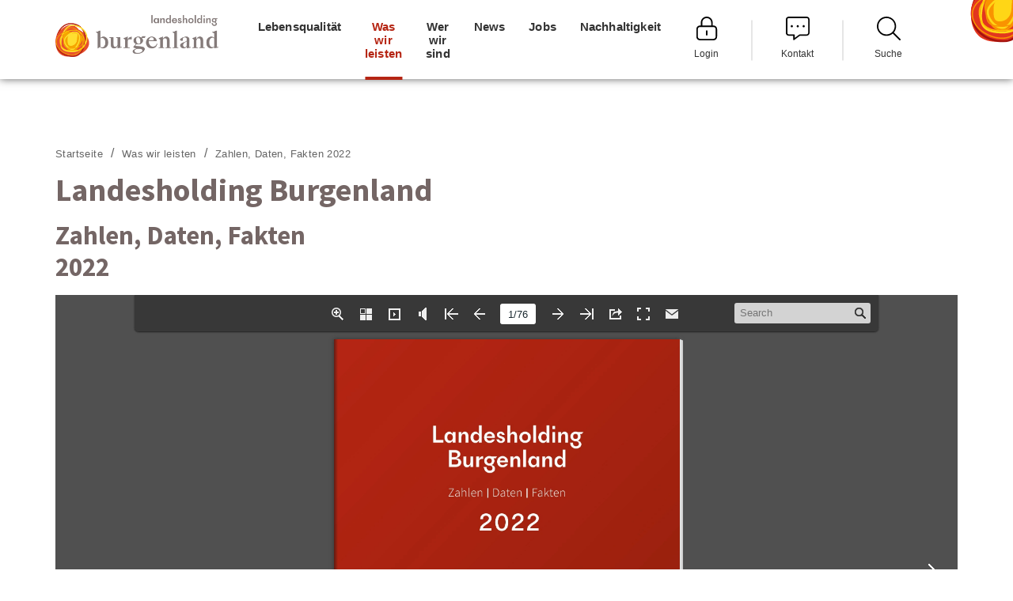

--- FILE ---
content_type: text/html; charset=utf-8
request_url: https://www.landesholding-burgenland.at/was-wir-leisten/zahlen-daten-fakten-2022/
body_size: 3615
content:
<!DOCTYPE html>
<html dir="ltr" lang="de">
<head>

<meta charset="utf-8">
<!-- 
	Webdesign by #clicksgefühle GmbH & Co KG – https://www.clicksgefuehle.at
	   _  _        _ _      _                    __ _   _ _     _
	 _| || |_     | (_)    | |                  / _(_) (_) |   | |
	|_  __  _| ___| |_  ___| | _____  __ _  ___| |_ _   _| |__ | | ___
	 _| || |_ / __| | |/ __| |/ / __|/ _` |/ _ \  _| | | | '_ \| |/ _ \
	|_  __  _| (__| | | (__|   <\__ \ (_| |  __/ | | |_| | | | | |  __/
	  |_||_|  \___|_|_|\___|_|\_\___/\__, |\___|_|  \__,_|_| |_|_|\___|
	                                  __/ |
	                                 |___/

	This website is powered by TYPO3 - inspiring people to share!
	TYPO3 is a free open source Content Management Framework initially created by Kasper Skaarhoj and licensed under GNU/GPL.
	TYPO3 is copyright 1998-2026 of Kasper Skaarhoj. Extensions are copyright of their respective owners.
	Information and contribution at https://typo3.org/
-->



<title>Zahlen, Daten, Fakten 2022 - Landesholding Burgenland</title>
<meta http-equiv="x-ua-compatible" content="IE=edge" />
<meta name="generator" content="TYPO3 CMS" />
<meta name="viewport" content="width=device-width, initial-scale=1, user-scalable=yes, maximum-scale=2.0" />
<meta name="robots" content="index,follow" />
<meta name="twitter:card" content="summary" />
<meta name="google" content="notranslate" />


<link rel="stylesheet" type="text/css" href="/typo3temp/assets/compressed/app.0d2d89af-525c1b798ce9ca789b5dd0a52eb2bb4b.css.gzip?1710768271" media="all">




<script>
/*<![CDATA[*/
/*TS_inlineJS*/

			if(document.readyState !== 'loading') {
        var cssLoaded = new Event('cssLoaded');
        window.dispatchEvent(cssLoaded);
	    } else {
		    document.addEventListener('DOMContentLoaded', function () {
			    var cssLoaded = document.createEvent('Event');
          cssLoaded.initEvent('cssLoaded', true, true);
          window.dispatchEvent(cssLoaded);
		    });
	    }


/*]]>*/
</script>

<link rel="apple-touch-icon" sizes="57x57" href="/typo3conf/ext/website_template/Resources/Public/Build/assets/apple-touch-icon-57x57.png">
<link rel="apple-touch-icon" sizes="60x60" href="/typo3conf/ext/website_template/Resources/Public/Build/assets/apple-touch-icon-60x60.png">
<link rel="apple-touch-icon" sizes="72x72" href="/typo3conf/ext/website_template/Resources/Public/Build/assets/apple-touch-icon-72x72.png">
<link rel="apple-touch-icon" sizes="76x76" href="/typo3conf/ext/website_template/Resources/Public/Build/assets/apple-touch-icon-76x76.png">
<link rel="apple-touch-icon" sizes="114x114" href="/typo3conf/ext/website_template/Resources/Public/Build/assets/apple-touch-icon-114x114.png">
<link rel="apple-touch-icon" sizes="120x120" href="/typo3conf/ext/website_template/Resources/Public/Build/assets/apple-touch-icon-120x120.png">
<link rel="apple-touch-icon" sizes="144x144" href="/typo3conf/ext/website_template/Resources/Public/Build/assets/apple-touch-icon-144x144.png">
<link rel="apple-touch-icon" sizes="152x152" href="/typo3conf/ext/website_template/Resources/Public/Build/assets/apple-touch-icon-152x152.png">
<link rel="apple-touch-icon" sizes="167x167" href="/typo3conf/ext/website_template/Resources/Public/Build/assets/apple-touch-icon-167x167.png">
<link rel="apple-touch-icon" sizes="180x180" href="/typo3conf/ext/website_template/Resources/Public/Build/assets/apple-touch-icon-180x180.png">
<link rel="apple-touch-icon" sizes="1024x1024" href="/typo3conf/ext/website_template/Resources/Public/Build/assets/apple-touch-icon-1024x1024.png">
<link rel="apple-touch-startup-image" media="(device-width: 320px) and (device-height: 480px) and (-webkit-device-pixel-ratio: 1)" href="/typo3conf/ext/website_template/Resources/Public/Build/assets/apple-touch-startup-image-320x460.png">
<link rel="apple-touch-startup-image" media="(device-width: 320px) and (device-height: 480px) and (-webkit-device-pixel-ratio: 2)" href="/typo3conf/ext/website_template/Resources/Public/Build/assets/apple-touch-startup-image-640x920.png">
<link rel="apple-touch-startup-image" media="(device-width: 320px) and (device-height: 568px) and (-webkit-device-pixel-ratio: 2)" href="/typo3conf/ext/website_template/Resources/Public/Build/assets/apple-touch-startup-image-640x1096.png">
<link rel="apple-touch-startup-image" media="(device-width: 375px) and (device-height: 667px) and (-webkit-device-pixel-ratio: 2)" href="/typo3conf/ext/website_template/Resources/Public/Build/assets/apple-touch-startup-image-750x1294.png">
<link rel="apple-touch-startup-image" media="(device-width: 414px) and (device-height: 736px) and (orientation: landscape) and (-webkit-device-pixel-ratio: 3)" href="/typo3conf/ext/website_template/Resources/Public/Build/assets/apple-touch-startup-image-1182x2208.png">
<link rel="apple-touch-startup-image" media="(device-width: 414px) and (device-height: 736px) and (orientation: portrait) and (-webkit-device-pixel-ratio: 3)" href="/typo3conf/ext/website_template/Resources/Public/Build/assets/apple-touch-startup-image-1242x2148.png">
<link rel="apple-touch-startup-image" media="(device-width: 768px) and (device-height: 1024px) and (orientation: landscape) and (-webkit-device-pixel-ratio: 1)" href="/typo3conf/ext/website_template/Resources/Public/Build/assets/apple-touch-startup-image-748x1024.png">
<link rel="apple-touch-startup-image" media="(device-width: 768px) and (device-height: 1024px) and (orientation: landscape) and (-webkit-device-pixel-ratio: 2)" href="/typo3conf/ext/website_template/Resources/Public/Build/assets/apple-touch-startup-image-1496x2048.png">
<link rel="apple-touch-startup-image" media="(device-width: 768px) and (device-height: 1024px) and (orientation: portrait) and (-webkit-device-pixel-ratio: 1)" href="/typo3conf/ext/website_template/Resources/Public/Build/assets/apple-touch-startup-image-768x1004.png">
<link rel="apple-touch-startup-image" media="(device-width: 768px) and (device-height: 1024px) and (orientation: portrait) and (-webkit-device-pixel-ratio: 2)" href="/typo3conf/ext/website_template/Resources/Public/Build/assets/apple-touch-startup-image-1536x2008.png">
<link rel="icon" type="image/png" sizes="16x16" href="/typo3conf/ext/website_template/Resources/Public/Build/assets/favicon-16x16.png">
<link rel="icon" type="image/png" sizes="32x32" href="/typo3conf/ext/website_template/Resources/Public/Build/assets/favicon-32x32.png">
<link rel="icon" type="image/png" sizes="228x228" href="/typo3conf/ext/website_template/Resources/Public/Build/assets/coast-228x228.png">
<link rel="manifest" href="/typo3conf/ext/website_template/Resources/Public/Build/assets/manifest.json">
<link rel="shortcut icon" href="/typo3conf/ext/website_template/Resources/Public/Build/assets/favicon.ico">
<link rel="yandex-tableau-widget" href="/typo3conf/ext/website_template/Resources/Public/Build/assets/yandex-browser-manifest.json">
<meta name="apple-mobile-web-app-capable" content="yes">
<meta name="apple-mobile-web-app-status-bar-style" content="black-translucent">
<meta name="apple-mobile-web-app-title">
<meta name="application-name">
<meta name="mobile-web-app-capable" content="yes">
<meta name="msapplication-TileColor" content="#fff">
<meta name="msapplication-TileImage" content="/typo3conf/ext/website_template/Resources/Public/Build/assets/mstile-144x144.png">
<meta name="msapplication-config" content="/typo3conf/ext/website_template/Resources/Public/Build/assets/browserconfig.xml">
<meta name="theme-color" content="#fff">
    <!-- Matomo -->
    <script>
      var _paq = window._paq = window._paq || [];
      /* tracker methods like "setCustomDimension" should be called before "trackPageView" */
      _paq.push(['trackPageView']);
      _paq.push(['enableLinkTracking']);
      (function() {
        var u="//matomo.landesholding-burgenland.at/";
        _paq.push(['setTrackerUrl', u+'matomo.php']);
        _paq.push(['setSiteId', '1']);
        var d=document, g=d.createElement('script'), s=d.getElementsByTagName('script')[0];
        g.async=true; g.src=u+'matomo.js'; s.parentNode.insertBefore(g,s);
      })();
    </script>
    <!-- End Matomo Code -->
<link rel="canonical" href="https://www.landesholding-burgenland.at/was-wir-leisten/zahlen-daten-fakten-2022/"/>
</head>
<body>
<div id="site" class="layout-0 page229" data-pid="229" data-ajaxMenu="/was-wir-leisten/zahlen-daten-fakten-2022/menu.loading"><nav id="skiplinks" aria-label="Sprungmarken"><a class="visually-hidden-focusable" accesskey="1" href="#cms-content">Zum Inhalt</a><a class="visually-hidden-focusable" accesskey="2" href="#main-nav">Zum Menü</a><a class="visually-hidden-focusable" accesskey="3" href="#search">Zur Suche</a></nav><header id="header" aria-label="Seitenkopf"><div class="header-container"><a href="/" rel="noopener" class="logo-link"><img src="/typo3conf/ext/website_template/Resources/Public/Images/logo.png" alt="Landesholding Burgenland" /></a><nav class="main-navigation" aria-label="Hauptnavigation"><ul id="main-nav" class="menu level-0" role="menubar"><li role="none" id="menu-240" class=" first d-block d-sm-block d-md-block d-lg-block d-xl-block"><a href="/lebensqualitaet/" rel="noopener" tabindex="0" role="menuitem" aria-haspopup="false" aria-expanded="false">Lebensqualität</a></li><li role="none" id="menu-19" class="hasSub d-block d-sm-block d-md-block d-lg-block d-xl-block"><a href="/was-wir-leisten/unsere-mission/" class="active" rel="noopener" tabindex="-1" role="menuitem" aria-haspopup="true" aria-expanded="false">Was wir leisten</a><ul class="menu level-1" role="menu" aria-label="Was wir leisten"><li role="none" id="menu-28" class=" first d-block d-sm-block d-md-block d-lg-block d-xl-block"><a href="/was-wir-leisten/unsere-mission/" rel="noopener" tabindex="0" role="menuitem" aria-haspopup="false" aria-expanded="false">Unsere Mission</a></li><li role="none" id="menu-29" class=" d-block d-sm-block d-md-block d-lg-block d-xl-block"><a href="/was-wir-leisten/shared-services/" rel="noopener" tabindex="-1" role="menuitem" aria-haspopup="false" aria-expanded="false">Shared Services</a></li><li role="none" id="menu-233" class=" last d-block d-sm-block d-md-block d-lg-block d-xl-block"><a href="/was-wir-leisten/bilanz/" rel="noopener" tabindex="-1" role="menuitem" aria-haspopup="false" aria-expanded="false">Bilanz</a></li></ul></li><li role="none" id="menu-20" class="hasSub d-block d-sm-block d-md-block d-lg-block d-xl-block"><a href="/wer-wir-sind/team/" rel="noopener" tabindex="-1" role="menuitem" aria-haspopup="true" aria-expanded="false">Wer wir sind</a><ul class="menu level-1" role="menu" aria-label="Wer wir sind"><li role="none" id="menu-35" class=" first d-block d-sm-block d-md-block d-lg-block d-xl-block"><a href="/wer-wir-sind/team/" rel="noopener" tabindex="0" role="menuitem" aria-haspopup="false" aria-expanded="false">Team</a></li><li role="none" id="menu-34" class=" d-block d-sm-block d-md-block d-lg-block d-xl-block"><a href="/wer-wir-sind/unternehmensgruppe/" rel="noopener" tabindex="-1" role="menuitem" aria-haspopup="false" aria-expanded="false">Unternehmensgruppe</a></li><li role="none" id="menu-238" class=" d-block d-sm-block d-md-block d-lg-block d-xl-block"><a href="/was-wir-leisten/leitfaden-diversity-1/" rel="noopener" tabindex="-1" role="menuitem" aria-haspopup="false" aria-expanded="false">Diversity Leitfaden</a></li><li role="none" id="menu-113" class=" d-block d-sm-block d-md-block d-lg-block d-xl-block"><a href="/wer-wir-sind/verhaltenskodex-1/" rel="noopener" tabindex="-1" role="menuitem" aria-haspopup="false" aria-expanded="false">Verhaltenskodex</a></li><li role="none" id="menu-237" class=" last d-block d-sm-block d-md-block d-lg-block d-xl-block"><a href="/wer-wir-sind/code-of-conduct/" rel="noopener" tabindex="-1" role="menuitem" aria-haspopup="false" aria-expanded="false">Code of Conduct</a></li></ul></li><li role="none" id="menu-21" class=" d-block d-sm-block d-md-block d-lg-block d-xl-block"><a href="/news/" rel="noopener" tabindex="-1" role="menuitem" aria-haspopup="false" aria-expanded="false">News</a></li><li role="none" id="menu-22" class=" d-block d-sm-block d-md-block d-lg-block d-xl-block"><a href="/jobs/" rel="noopener" tabindex="-1" role="menuitem" aria-haspopup="false" aria-expanded="false">Jobs</a></li><li role="none" id="menu-232" class="hasSub last d-block d-sm-block d-md-block d-lg-block d-xl-block"><a href="/nachhaltigkeit/" rel="noopener" tabindex="-1" role="menuitem" aria-haspopup="true" aria-expanded="false">Nachhaltigkeit</a><ul class="menu level-1" role="menu" aria-label="Nachhaltigkeit"><li role="none" id="menu-234" class=" first last d-block d-sm-block d-md-block d-lg-block d-xl-block"><a href="/nachhaltigkeit/energieeffizienz/" rel="noopener" tabindex="0" role="menuitem" aria-haspopup="false" aria-expanded="false">Energieeffizienz</a></li></ul></li></ul></nav><div class="mobileMenu"><span class="mobileMenuButton" role="button">Hauptnavigation</span></div><nav class="meta" aria-label="Metanavigation"><ul class="menu" id="meta-nav" role="menu"><li role="none" class=" d-block d-sm-block d-md-block d-lg-block d-xl-block has-image"><a href="https://intranet.landesholding-burgenland.at/" rel="noopener" role="menuitem"><object tabindex="-1" type="image/svg+xml" width="30" height="30" data="/fileadmin-landesholding/user_upload/Icons/lock-keyhole-light.svg"><img src="/fileadmin-landesholding/user_upload/Icons/lock-keyhole-light.svg" width="30" height="30" alt="" /></object>
                        
                        Login</a></li><li role="none" class=" d-block d-sm-block d-md-block d-lg-block d-xl-block has-image"><a href="/kontakt/" rel="noopener" role="menuitem"><object tabindex="-1" type="image/svg+xml" width="30" height="30" data="/fileadmin-landesholding/user_upload/Icons/message-dots.svg"><img src="/fileadmin-landesholding/user_upload/Icons/message-dots.svg" width="30" height="30" alt="" /></object>
                        
                        Kontakt</a></li><li role="none" class=" d-block d-sm-block d-md-block d-lg-block d-xl-block has-image"><a href="/suche.load" class="layout-20" rel="noopener" role="menuitem"><object tabindex="-1" type="image/svg+xml" width="30" height="30" data="/fileadmin-landesholding/user_upload/Icons/magnifying-glass.svg"><img src="/fileadmin-landesholding/user_upload/Icons/magnifying-glass.svg" width="30" height="30" alt="" /></object><object tabindex="-1" type="image/svg+xml" width="30" height="30" data="/fileadmin-landesholding/user_upload/Icons/compact-disc.svg"><img src="/fileadmin-landesholding/user_upload/Icons/compact-disc.svg" width="30" height="30" alt="" /></object><object tabindex="-1" type="image/svg+xml" width="30" height="30" data="/fileadmin-landesholding/user_upload/Icons/xmark.svg"><img src="/fileadmin-landesholding/user_upload/Icons/xmark.svg" width="30" height="30" alt="" /></object>
                            
                        Suche</a></li></ul></nav></div></header><!--TYPO3SEARCH_begin--><div id="header-intro" class="no-header"></div><div id="cms-content" class="cms-content container no-header"><nav id="breadcrumbs" aria-label="Breadcrumb"><ol class="breadcrumb-list"><li><a href="/" rel="noopener">Startseite</a></li><li><a href="/was-wir-leisten/unsere-mission/" rel="noopener">Was wir leisten</a></li><li><span>Zahlen, Daten, Fakten 2022</span></li></ol></nav><main class="content" id="content"><div id="c2461" class="frame frame-default frame-type-header frame-layout-0"><header aria-labelledby="header-2461"><h1 id="header-2461" class="">Landesholding Burgenland</h1><h2 class="">Zahlen, Daten, Fakten&nbsp;<br> 2022</h2></header></div><div id="c2460" class="frame frame-default frame-type-html frame-layout-0 frame-space-after-60"><div style="position:relative;padding-top:max(60%,324px);width:100%;height:0;"><iframe style="position:absolute;border:none;width:100%;height:100%;left:0;top:0;" src="https://online.fliphtml5.com/ttivq/bloe/"  seamless="seamless" scrolling="no" frameborder="0" allowtransparency="true" allowfullscreen="true" ></iframe></div></div></main></div><!--TYPO3SEARCH_end--><footer id="footer"><div class="footer-top"><div class="container"></div></div><div class="container footer-bottom"><nav aria-label="Footernavigation"><ul class="menu" id="footer-nav" role="menu"><li role="menuitem" class="d-block d-sm-block d-md-block d-lg-block d-xl-block copyright">&copy; 2026 Landesholding Burgenland</li><li role="none" class=" d-block d-sm-block d-md-block d-lg-block d-xl-block"><a href="/barrierefreiheit/" rel="noopener" role="menuitem">Barrierefreiheit</a></li><li role="none" class=" d-block d-sm-block d-md-block d-lg-block d-xl-block"><a href="/datenschutz/" rel="noopener" role="menuitem">Datenschutz</a></li><li role="none" class=" d-block d-sm-block d-md-block d-lg-block d-xl-block"><a href="/impressum/" rel="noopener" role="menuitem">Impressum</a></li></ul></nav></div></footer><div class="solr-container"></div></div>

<script src="/typo3temp/assets/compressed/app.f5a4ea93-e76f38df3000152a03e3b856e1fc14b2.js.gzip?1701173511"></script>
<script src="/typo3temp/assets/compressed/runtime.086c2229-33a743359c2566b1919fd531ef05ba76.js.gzip?1759303495"></script>


</body>
</html>

--- FILE ---
content_type: text/html
request_url: https://online.fliphtml5.com/ttivq/bloe/
body_size: 790
content:
<!DOCTYPE html PUBLIC "-//W3C//DTD XHTML 1.0 Transitional//EN" "http://www.w3.org/TR/xhtml1/DTD/xhtml1-transitional.dtd">
<html xmlns="http://www.w3.org/1999/xhtml">
<head>
	<title>Landesholding Burgenland Zahlen, Daten, Fakten</title>
	<meta http-equiv="Content-Type" content="text/html; charset=utf-8" />
	<meta name="viewport" content="width=device-width, initial-scale=1.0, minimum-scale=1.0, maximum-scale=1.0, user-scalable=no">
	<meta http-equiv="Expires" content="0">
	<meta http-equiv="Pragma" content="no-cache">
	<meta http-equiv="Cache-control" content="no-cache">
	<meta http-equiv="Cache" content="no-cache">
	<meta name="apple-mobile-web-app-capable" content="yes" />
	<meta name="monitor-signature" content="monitor:player:html5">
	<meta name="apple-mobile-web-app-status-bar-style" content="black" />
	<meta http-equiv="X-UA-Compatible" content="chrome=1,IE=edge">
	<meta name="robots" content="max-image-preview:large"/>
		<link rel="alternate" type="application/json+oembed" href="https://fliphtml5.com/oembed/?url=https%3A%2F%2Fonline.fliphtml5.com%2Fttivq%2Fbloe%2F&format=json" title="Landesholding Burgenland Zahlen, Daten, Fakten" />
		<link rel="alternate" type="application/xml+oembed" href="https://fliphtml5.com/oembed/?url=https%3A%2F%2Fonline.fliphtml5.com%2Fttivq%2Fbloe%2F&format=xml" title="Landesholding Burgenland Zahlen, Daten, Fakten" />
	<meta name="keywords" content="" />
	<meta name="description" content="" />
	<meta name="generator" content="fliphtml5.com" />
	<link rel="icon" href="" type="image/x-icon">
	<link rel="image_src" href="https://online.fliphtml5.com/ttivq/bloe/files/shot.jpg"/>
	<meta name="og:image" content="https://online.fliphtml5.com/ttivq/bloe/files/shot.jpg">
	<meta property="og:image" content="https://online.fliphtml5.com/ttivq/bloe/files/shot.jpg">
	<meta property="og:title" content="Landesholding Burgenland Zahlen, Daten, Fakten" />
	<meta property="og:type" content="article" />
	<meta property="og:url" content="https://online.fliphtml5.com/ttivq/bloe/" />
	<meta property="og:description" content="" />
	<meta itemprop="name" content="Landesholding Burgenland Zahlen, Daten, Fakten">
	<meta itemprop="description" content="">
	<meta itemprop="image" content="https://online.fliphtml5.com/ttivq/bloe/files/shot.jpg">
	<meta name="twitter:site" content="@FlipHTML5">
	<meta name="twitter:title" content="Landesholding Burgenland Zahlen, Daten, Fakten">
	<meta name="twitter:description" content="">
	<meta name="twitter:image" content="https://online.fliphtml5.com/ttivq/bloe/files/shot.jpg">
	<meta name="twitter:card" content="player">
	<meta name="twitter:player:width" content="400">
	<meta name="twitter:player:height" content="300">
	<meta name="twitter:player" content="https://online.fliphtml5.com/ttivq/bloe/">
	<link rel="canonical" href="https://online.fliphtml5.com/ttivq/bloe/">
	<style>
		html{width:100%;height:100%;left:0;top:0;margin:0;padding:0;position:fixed;}
		body{width:100%;height:100%;left:0;top:0;margin:0;padding:0;position:fixed;}
	</style>
</head>
<body>
	<div id="tmpLoading" style="width: 100%; height: 100%; position: absolute; z-index: -2;background:#323232;"></div>
	
	<script type="text/javascript" src="javascript/config.js?1739859358"></script>
	<script type="text/javascript" src="slide_javascript/slideJS.js?1739859358"></script>
	<script type="text/javascript" src="//static.fliphtml5.com/resourceFiles/html5_templates/js/LoadingJS.js?c3cd7f589f64047efd9556fe4192899e"></script>
	<script type="text/javascript" src="//static.fliphtml5.com/resourceFiles/html5_templates/template/Handy/resource_skeleton.js?5b9d1fb5e3d1d50ea2ac0aa9638d432d"></script>
</body>
</html>

--- FILE ---
content_type: text/css
request_url: https://www.landesholding-burgenland.at/typo3temp/assets/compressed/app.0d2d89af-525c1b798ce9ca789b5dd0a52eb2bb4b.css.gzip?1710768271
body_size: 31621
content:
*,:after,:before{box-sizing:border-box}@media (prefers-reduced-motion:no-preference){:root{scroll-behavior:smooth}}body{-webkit-text-size-adjust:100%;-webkit-tap-highlight-color:rgba(0,0,0,0);background-color:#fff;color:#212529;font-family:system-ui,-apple-system,Segoe UI,Roboto,Helvetica Neue,Arial,Noto Sans,Liberation Sans,sans-serif,Apple Color Emoji,Segoe UI Emoji,Segoe UI Symbol,Noto Color Emoji;font-size:1rem;line-height:1.5;margin:0;text-align:var(--bs-body-text-align)}hr{background-color:currentColor;border:0;color:inherit;margin:1rem 0;opacity:.25}hr:not([size]){height:1px}h1,h2,h3,h4,h5,h6{font-weight:500;line-height:1.2;margin-bottom:.5rem;margin-top:0}h1{font-size:calc(1.375rem + 1.5vw)}@media (min-width:1200px){h1{font-size:2.5rem}}h2{font-size:calc(1.325rem + .9vw)}@media (min-width:1200px){h2{font-size:2rem}}h3{font-size:calc(1.3rem + .6vw)}@media (min-width:1200px){h3{font-size:1.75rem}}h4{font-size:calc(1.275rem + .3vw)}@media (min-width:1200px){h4{font-size:1.5rem}}h5{font-size:1.25rem}h6{font-size:1rem}p{margin-bottom:1rem;margin-top:0}abbr[data-bs-original-title],abbr[title]{cursor:help;-webkit-text-decoration:underline dotted;text-decoration:underline dotted;-webkit-text-decoration-skip-ink:none;text-decoration-skip-ink:none}address{font-style:normal;line-height:inherit;margin-bottom:1rem}ol,ul{padding-left:2rem}dl,ol,ul{margin-bottom:1rem;margin-top:0}ol ol,ol ul,ul ol,ul ul{margin-bottom:0}dt{font-weight:700}dd{margin-bottom:.5rem;margin-left:0}blockquote{margin:0 0 1rem}b,strong{font-weight:bolder}small{font-size:.875em}mark{background-color:#fcf8e3;padding:.2em}sub,sup{font-size:.75em;line-height:0;position:relative;vertical-align:baseline}sub{bottom:-.25em}sup{top:-.5em}a{color:#0d6efd}a:hover{color:#0a58ca}a:not([href]):not([class]),a:not([href]):not([class]):hover{color:inherit;text-decoration:none}code,kbd,pre,samp{direction:ltr;font-family:SFMono-Regular,Menlo,Monaco,Consolas,Liberation Mono,Courier New,monospace;font-size:1em;unicode-bidi:bidi-override}pre{display:block;font-size:.875em;margin-bottom:1rem;margin-top:0;overflow:auto}pre code{color:inherit;font-size:inherit;word-break:normal}code{word-wrap:break-word;color:#d63384;font-size:.875em}a>code{color:inherit}kbd{background-color:#212529;border-radius:.2rem;color:#fff;font-size:.875em;padding:.2rem .4rem}kbd kbd{font-size:1em;font-weight:700;padding:0}figure{margin:0 0 1rem}img,svg{vertical-align:middle}table{border-collapse:collapse;caption-side:bottom}caption{color:#6c757d;padding-bottom:.5rem;padding-top:.5rem;text-align:left}th{text-align:inherit;text-align:-webkit-match-parent}tbody,td,tfoot,th,thead,tr{border:0 solid;border-color:inherit}label{display:inline-block}button{border-radius:0}button:focus:not(:focus-visible){outline:0}button,input,optgroup,select,textarea{font-family:inherit;font-size:inherit;line-height:inherit;margin:0}button,select{text-transform:none}[role=button]{cursor:pointer}select{word-wrap:normal}select:disabled{opacity:1}[list]::-webkit-calendar-picker-indicator{display:none}[type=button],[type=reset],[type=submit],button{-webkit-appearance:button}[type=button]:not(:disabled),[type=reset]:not(:disabled),[type=submit]:not(:disabled),button:not(:disabled){cursor:pointer}::-moz-focus-inner{border-style:none;padding:0}textarea{resize:vertical}fieldset{border:0;margin:0;min-width:0;padding:0}legend{float:left;font-size:calc(1.275rem + .3vw);line-height:inherit;margin-bottom:.5rem;padding:0;width:100%}@media (min-width:1200px){legend{font-size:1.5rem}}legend+*{clear:left}::-webkit-datetime-edit-day-field,::-webkit-datetime-edit-fields-wrapper,::-webkit-datetime-edit-hour-field,::-webkit-datetime-edit-minute,::-webkit-datetime-edit-month-field,::-webkit-datetime-edit-text,::-webkit-datetime-edit-year-field{padding:0}::-webkit-inner-spin-button{height:auto}[type=search]{-webkit-appearance:textfield;outline-offset:-2px}::-webkit-search-decoration{-webkit-appearance:none}::-webkit-color-swatch-wrapper{padding:0}::file-selector-button{font:inherit}::-webkit-file-upload-button{-webkit-appearance:button;font:inherit}output{display:inline-block}iframe{border:0}summary{cursor:pointer;display:list-item}progress{vertical-align:baseline}[hidden]{display:none!important}.container,.container-fluid,.container-lg,.container-md,.container-sm,.container-xl,.container-xxl{margin-left:auto;margin-right:auto;padding-left:1.5rem;padding-right:1.5rem;width:100%}@media (min-width:576px){.container,.container-sm{max-width:540px}}@media (min-width:768px){.container,.container-md,.container-sm{max-width:720px}}@media (min-width:992px){.container,.container-lg,.container-md,.container-sm{max-width:960px}}@media (min-width:1200px){.container,.container-lg,.container-md,.container-sm,.container-xl{max-width:1140px}}@media (min-width:1400px){.container,.container-lg,.container-md,.container-sm,.container-xl,.container-xxl{max-width:1320px}}.row{--bs-gutter-x:3rem;--bs-gutter-y:0;display:flex;flex-wrap:wrap;margin-left:calc(var(--bs-gutter-x)*-.5);margin-right:calc(var(--bs-gutter-x)*-.5);margin-top:calc(var(--bs-gutter-y)*-1)}.row>*{flex-shrink:0;margin-top:var(--bs-gutter-y);max-width:100%;padding-left:calc(var(--bs-gutter-x)*.5);padding-right:calc(var(--bs-gutter-x)*.5);width:100%}.col{flex:1 0 0%}.row-cols-auto>*{flex:0 0 auto;width:auto}.row-cols-1>*{flex:0 0 auto;width:100%}.row-cols-2>*{flex:0 0 auto;width:50%}.row-cols-3>*{flex:0 0 auto;width:33.33333%}.row-cols-4>*{flex:0 0 auto;width:25%}.row-cols-5>*{flex:0 0 auto;width:20%}.row-cols-6>*{flex:0 0 auto;width:16.66667%}.col-auto{flex:0 0 auto;width:auto}.col-1{flex:0 0 auto;width:8.33333%}.col-2{flex:0 0 auto;width:16.66667%}.col-3{flex:0 0 auto;width:25%}.col-4{flex:0 0 auto;width:33.33333%}.col-5{flex:0 0 auto;width:41.66667%}.col-6{flex:0 0 auto;width:50%}.col-7{flex:0 0 auto;width:58.33333%}.col-8{flex:0 0 auto;width:66.66667%}.col-9{flex:0 0 auto;width:75%}.col-10{flex:0 0 auto;width:83.33333%}.col-11{flex:0 0 auto;width:91.66667%}.col-12{flex:0 0 auto;width:100%}.offset-1{margin-left:8.33333%}.offset-2{margin-left:16.66667%}.offset-3{margin-left:25%}.offset-4{margin-left:33.33333%}.offset-5{margin-left:41.66667%}.offset-6{margin-left:50%}.offset-7{margin-left:58.33333%}.offset-8{margin-left:66.66667%}.offset-9{margin-left:75%}.offset-10{margin-left:83.33333%}.offset-11{margin-left:91.66667%}.g-0,.gx-0{--bs-gutter-x:0}.g-0,.gy-0{--bs-gutter-y:0}.g-1,.gx-1{--bs-gutter-x:0.25rem}.g-1,.gy-1{--bs-gutter-y:0.25rem}.g-2,.gx-2{--bs-gutter-x:0.5rem}.g-2,.gy-2{--bs-gutter-y:0.5rem}.g-3,.gx-3{--bs-gutter-x:1rem}.g-3,.gy-3{--bs-gutter-y:1rem}.g-4,.gx-4{--bs-gutter-x:1.5rem}.g-4,.gy-4{--bs-gutter-y:1.5rem}.g-5,.gx-5{--bs-gutter-x:3rem}.g-5,.gy-5{--bs-gutter-y:3rem}@media (min-width:576px){.col-sm{flex:1 0 0%}.row-cols-sm-auto>*{flex:0 0 auto;width:auto}.row-cols-sm-1>*{flex:0 0 auto;width:100%}.row-cols-sm-2>*{flex:0 0 auto;width:50%}.row-cols-sm-3>*{flex:0 0 auto;width:33.33333%}.row-cols-sm-4>*{flex:0 0 auto;width:25%}.row-cols-sm-5>*{flex:0 0 auto;width:20%}.row-cols-sm-6>*{flex:0 0 auto;width:16.66667%}.col-sm-auto{flex:0 0 auto;width:auto}.col-sm-1{flex:0 0 auto;width:8.33333%}.col-sm-2{flex:0 0 auto;width:16.66667%}.col-sm-3{flex:0 0 auto;width:25%}.col-sm-4{flex:0 0 auto;width:33.33333%}.col-sm-5{flex:0 0 auto;width:41.66667%}.col-sm-6{flex:0 0 auto;width:50%}.col-sm-7{flex:0 0 auto;width:58.33333%}.col-sm-8{flex:0 0 auto;width:66.66667%}.col-sm-9{flex:0 0 auto;width:75%}.col-sm-10{flex:0 0 auto;width:83.33333%}.col-sm-11{flex:0 0 auto;width:91.66667%}.col-sm-12{flex:0 0 auto;width:100%}.offset-sm-0{margin-left:0}.offset-sm-1{margin-left:8.33333%}.offset-sm-2{margin-left:16.66667%}.offset-sm-3{margin-left:25%}.offset-sm-4{margin-left:33.33333%}.offset-sm-5{margin-left:41.66667%}.offset-sm-6{margin-left:50%}.offset-sm-7{margin-left:58.33333%}.offset-sm-8{margin-left:66.66667%}.offset-sm-9{margin-left:75%}.offset-sm-10{margin-left:83.33333%}.offset-sm-11{margin-left:91.66667%}.g-sm-0,.gx-sm-0{--bs-gutter-x:0}.g-sm-0,.gy-sm-0{--bs-gutter-y:0}.g-sm-1,.gx-sm-1{--bs-gutter-x:0.25rem}.g-sm-1,.gy-sm-1{--bs-gutter-y:0.25rem}.g-sm-2,.gx-sm-2{--bs-gutter-x:0.5rem}.g-sm-2,.gy-sm-2{--bs-gutter-y:0.5rem}.g-sm-3,.gx-sm-3{--bs-gutter-x:1rem}.g-sm-3,.gy-sm-3{--bs-gutter-y:1rem}.g-sm-4,.gx-sm-4{--bs-gutter-x:1.5rem}.g-sm-4,.gy-sm-4{--bs-gutter-y:1.5rem}.g-sm-5,.gx-sm-5{--bs-gutter-x:3rem}.g-sm-5,.gy-sm-5{--bs-gutter-y:3rem}}@media (min-width:768px){.col-md{flex:1 0 0%}.row-cols-md-auto>*{flex:0 0 auto;width:auto}.row-cols-md-1>*{flex:0 0 auto;width:100%}.row-cols-md-2>*{flex:0 0 auto;width:50%}.row-cols-md-3>*{flex:0 0 auto;width:33.33333%}.row-cols-md-4>*{flex:0 0 auto;width:25%}.row-cols-md-5>*{flex:0 0 auto;width:20%}.row-cols-md-6>*{flex:0 0 auto;width:16.66667%}.col-md-auto{flex:0 0 auto;width:auto}.col-md-1{flex:0 0 auto;width:8.33333%}.col-md-2{flex:0 0 auto;width:16.66667%}.col-md-3{flex:0 0 auto;width:25%}.col-md-4{flex:0 0 auto;width:33.33333%}.col-md-5{flex:0 0 auto;width:41.66667%}.col-md-6{flex:0 0 auto;width:50%}.col-md-7{flex:0 0 auto;width:58.33333%}.col-md-8{flex:0 0 auto;width:66.66667%}.col-md-9{flex:0 0 auto;width:75%}.col-md-10{flex:0 0 auto;width:83.33333%}.col-md-11{flex:0 0 auto;width:91.66667%}.col-md-12{flex:0 0 auto;width:100%}.offset-md-0{margin-left:0}.offset-md-1{margin-left:8.33333%}.offset-md-2{margin-left:16.66667%}.offset-md-3{margin-left:25%}.offset-md-4{margin-left:33.33333%}.offset-md-5{margin-left:41.66667%}.offset-md-6{margin-left:50%}.offset-md-7{margin-left:58.33333%}.offset-md-8{margin-left:66.66667%}.offset-md-9{margin-left:75%}.offset-md-10{margin-left:83.33333%}.offset-md-11{margin-left:91.66667%}.g-md-0,.gx-md-0{--bs-gutter-x:0}.g-md-0,.gy-md-0{--bs-gutter-y:0}.g-md-1,.gx-md-1{--bs-gutter-x:0.25rem}.g-md-1,.gy-md-1{--bs-gutter-y:0.25rem}.g-md-2,.gx-md-2{--bs-gutter-x:0.5rem}.g-md-2,.gy-md-2{--bs-gutter-y:0.5rem}.g-md-3,.gx-md-3{--bs-gutter-x:1rem}.g-md-3,.gy-md-3{--bs-gutter-y:1rem}.g-md-4,.gx-md-4{--bs-gutter-x:1.5rem}.g-md-4,.gy-md-4{--bs-gutter-y:1.5rem}.g-md-5,.gx-md-5{--bs-gutter-x:3rem}.g-md-5,.gy-md-5{--bs-gutter-y:3rem}}@media (min-width:992px){.col-lg{flex:1 0 0%}.row-cols-lg-auto>*{flex:0 0 auto;width:auto}.row-cols-lg-1>*{flex:0 0 auto;width:100%}.row-cols-lg-2>*{flex:0 0 auto;width:50%}.row-cols-lg-3>*{flex:0 0 auto;width:33.33333%}.row-cols-lg-4>*{flex:0 0 auto;width:25%}.row-cols-lg-5>*{flex:0 0 auto;width:20%}.row-cols-lg-6>*{flex:0 0 auto;width:16.66667%}.col-lg-auto{flex:0 0 auto;width:auto}.col-lg-1{flex:0 0 auto;width:8.33333%}.col-lg-2{flex:0 0 auto;width:16.66667%}.col-lg-3{flex:0 0 auto;width:25%}.col-lg-4{flex:0 0 auto;width:33.33333%}.col-lg-5{flex:0 0 auto;width:41.66667%}.col-lg-6{flex:0 0 auto;width:50%}.col-lg-7{flex:0 0 auto;width:58.33333%}.col-lg-8{flex:0 0 auto;width:66.66667%}.col-lg-9{flex:0 0 auto;width:75%}.col-lg-10{flex:0 0 auto;width:83.33333%}.col-lg-11{flex:0 0 auto;width:91.66667%}.col-lg-12{flex:0 0 auto;width:100%}.offset-lg-0{margin-left:0}.offset-lg-1{margin-left:8.33333%}.offset-lg-2{margin-left:16.66667%}.offset-lg-3{margin-left:25%}.offset-lg-4{margin-left:33.33333%}.offset-lg-5{margin-left:41.66667%}.offset-lg-6{margin-left:50%}.offset-lg-7{margin-left:58.33333%}.offset-lg-8{margin-left:66.66667%}.offset-lg-9{margin-left:75%}.offset-lg-10{margin-left:83.33333%}.offset-lg-11{margin-left:91.66667%}.g-lg-0,.gx-lg-0{--bs-gutter-x:0}.g-lg-0,.gy-lg-0{--bs-gutter-y:0}.g-lg-1,.gx-lg-1{--bs-gutter-x:0.25rem}.g-lg-1,.gy-lg-1{--bs-gutter-y:0.25rem}.g-lg-2,.gx-lg-2{--bs-gutter-x:0.5rem}.g-lg-2,.gy-lg-2{--bs-gutter-y:0.5rem}.g-lg-3,.gx-lg-3{--bs-gutter-x:1rem}.g-lg-3,.gy-lg-3{--bs-gutter-y:1rem}.g-lg-4,.gx-lg-4{--bs-gutter-x:1.5rem}.g-lg-4,.gy-lg-4{--bs-gutter-y:1.5rem}.g-lg-5,.gx-lg-5{--bs-gutter-x:3rem}.g-lg-5,.gy-lg-5{--bs-gutter-y:3rem}}@media (min-width:1200px){.col-xl{flex:1 0 0%}.row-cols-xl-auto>*{flex:0 0 auto;width:auto}.row-cols-xl-1>*{flex:0 0 auto;width:100%}.row-cols-xl-2>*{flex:0 0 auto;width:50%}.row-cols-xl-3>*{flex:0 0 auto;width:33.33333%}.row-cols-xl-4>*{flex:0 0 auto;width:25%}.row-cols-xl-5>*{flex:0 0 auto;width:20%}.row-cols-xl-6>*{flex:0 0 auto;width:16.66667%}.col-xl-auto{flex:0 0 auto;width:auto}.col-xl-1{flex:0 0 auto;width:8.33333%}.col-xl-2{flex:0 0 auto;width:16.66667%}.col-xl-3{flex:0 0 auto;width:25%}.col-xl-4{flex:0 0 auto;width:33.33333%}.col-xl-5{flex:0 0 auto;width:41.66667%}.col-xl-6{flex:0 0 auto;width:50%}.col-xl-7{flex:0 0 auto;width:58.33333%}.col-xl-8{flex:0 0 auto;width:66.66667%}.col-xl-9{flex:0 0 auto;width:75%}.col-xl-10{flex:0 0 auto;width:83.33333%}.col-xl-11{flex:0 0 auto;width:91.66667%}.col-xl-12{flex:0 0 auto;width:100%}.offset-xl-0{margin-left:0}.offset-xl-1{margin-left:8.33333%}.offset-xl-2{margin-left:16.66667%}.offset-xl-3{margin-left:25%}.offset-xl-4{margin-left:33.33333%}.offset-xl-5{margin-left:41.66667%}.offset-xl-6{margin-left:50%}.offset-xl-7{margin-left:58.33333%}.offset-xl-8{margin-left:66.66667%}.offset-xl-9{margin-left:75%}.offset-xl-10{margin-left:83.33333%}.offset-xl-11{margin-left:91.66667%}.g-xl-0,.gx-xl-0{--bs-gutter-x:0}.g-xl-0,.gy-xl-0{--bs-gutter-y:0}.g-xl-1,.gx-xl-1{--bs-gutter-x:0.25rem}.g-xl-1,.gy-xl-1{--bs-gutter-y:0.25rem}.g-xl-2,.gx-xl-2{--bs-gutter-x:0.5rem}.g-xl-2,.gy-xl-2{--bs-gutter-y:0.5rem}.g-xl-3,.gx-xl-3{--bs-gutter-x:1rem}.g-xl-3,.gy-xl-3{--bs-gutter-y:1rem}.g-xl-4,.gx-xl-4{--bs-gutter-x:1.5rem}.g-xl-4,.gy-xl-4{--bs-gutter-y:1.5rem}.g-xl-5,.gx-xl-5{--bs-gutter-x:3rem}.g-xl-5,.gy-xl-5{--bs-gutter-y:3rem}}@media (min-width:1400px){.col-xxl{flex:1 0 0%}.row-cols-xxl-auto>*{flex:0 0 auto;width:auto}.row-cols-xxl-1>*{flex:0 0 auto;width:100%}.row-cols-xxl-2>*{flex:0 0 auto;width:50%}.row-cols-xxl-3>*{flex:0 0 auto;width:33.33333%}.row-cols-xxl-4>*{flex:0 0 auto;width:25%}.row-cols-xxl-5>*{flex:0 0 auto;width:20%}.row-cols-xxl-6>*{flex:0 0 auto;width:16.66667%}.col-xxl-auto{flex:0 0 auto;width:auto}.col-xxl-1{flex:0 0 auto;width:8.33333%}.col-xxl-2{flex:0 0 auto;width:16.66667%}.col-xxl-3{flex:0 0 auto;width:25%}.col-xxl-4{flex:0 0 auto;width:33.33333%}.col-xxl-5{flex:0 0 auto;width:41.66667%}.col-xxl-6{flex:0 0 auto;width:50%}.col-xxl-7{flex:0 0 auto;width:58.33333%}.col-xxl-8{flex:0 0 auto;width:66.66667%}.col-xxl-9{flex:0 0 auto;width:75%}.col-xxl-10{flex:0 0 auto;width:83.33333%}.col-xxl-11{flex:0 0 auto;width:91.66667%}.col-xxl-12{flex:0 0 auto;width:100%}.offset-xxl-0{margin-left:0}.offset-xxl-1{margin-left:8.33333%}.offset-xxl-2{margin-left:16.66667%}.offset-xxl-3{margin-left:25%}.offset-xxl-4{margin-left:33.33333%}.offset-xxl-5{margin-left:41.66667%}.offset-xxl-6{margin-left:50%}.offset-xxl-7{margin-left:58.33333%}.offset-xxl-8{margin-left:66.66667%}.offset-xxl-9{margin-left:75%}.offset-xxl-10{margin-left:83.33333%}.offset-xxl-11{margin-left:91.66667%}.g-xxl-0,.gx-xxl-0{--bs-gutter-x:0}.g-xxl-0,.gy-xxl-0{--bs-gutter-y:0}.g-xxl-1,.gx-xxl-1{--bs-gutter-x:0.25rem}.g-xxl-1,.gy-xxl-1{--bs-gutter-y:0.25rem}.g-xxl-2,.gx-xxl-2{--bs-gutter-x:0.5rem}.g-xxl-2,.gy-xxl-2{--bs-gutter-y:0.5rem}.g-xxl-3,.gx-xxl-3{--bs-gutter-x:1rem}.g-xxl-3,.gy-xxl-3{--bs-gutter-y:1rem}.g-xxl-4,.gx-xxl-4{--bs-gutter-x:1.5rem}.g-xxl-4,.gy-xxl-4{--bs-gutter-y:1.5rem}.g-xxl-5,.gx-xxl-5{--bs-gutter-x:3rem}.g-xxl-5,.gy-xxl-5{--bs-gutter-y:3rem}}.table{--bs-table-bg:transparent;--bs-table-accent-bg:transparent;--bs-table-striped-color:#212529;--bs-table-striped-bg:rgba(0,0,0,0.05);--bs-table-active-color:#212529;--bs-table-active-bg:rgba(0,0,0,0.1);--bs-table-hover-color:#212529;--bs-table-hover-bg:rgba(0,0,0,0.075);border-color:#dee2e6;color:#212529;margin-bottom:1rem;vertical-align:top}.table>:not(caption)>*>*{background-color:var(--bs-table-bg);border-bottom-width:1px;box-shadow:inset 0 0 0 9999px var(--bs-table-accent-bg);padding:.5rem}.table>tbody{vertical-align:inherit}.table>thead{vertical-align:bottom}.table>:not(:last-child)>:last-child>*{border-bottom-color:currentColor}.caption-top{caption-side:top}.table-sm>:not(caption)>*>*{padding:.25rem}.table-bordered>:not(caption)>*{border-width:1px 0}.table-bordered>:not(caption)>*>*{border-width:0 1px}.table-borderless>:not(caption)>*>*{border-bottom-width:0}.table-striped>tbody>tr:nth-of-type(odd){--bs-table-accent-bg:var(--bs-table-striped-bg);color:var(--bs-table-striped-color)}.table-active{--bs-table-accent-bg:var(--bs-table-active-bg);color:var(--bs-table-active-color)}.table-hover>tbody>tr:hover{--bs-table-accent-bg:var(--bs-table-hover-bg);color:var(--bs-table-hover-color)}.table-primary{--bs-table-bg:#cfe2ff;--bs-table-striped-bg:#c5d7f2;--bs-table-striped-color:#000;--bs-table-active-bg:#bacbe6;--bs-table-active-color:#000;--bs-table-hover-bg:#bfd1ec;--bs-table-hover-color:#000;border-color:#bacbe6;color:#000}.table-secondary{--bs-table-bg:#e2e3e5;--bs-table-striped-bg:#d7d8da;--bs-table-striped-color:#000;--bs-table-active-bg:#cbccce;--bs-table-active-color:#000;--bs-table-hover-bg:#d1d2d4;--bs-table-hover-color:#000;border-color:#cbccce;color:#000}.table-success{--bs-table-bg:#d1e7dd;--bs-table-striped-bg:#c7dbd2;--bs-table-striped-color:#000;--bs-table-active-bg:#bcd0c7;--bs-table-active-color:#000;--bs-table-hover-bg:#c1d6cc;--bs-table-hover-color:#000;border-color:#bcd0c7;color:#000}.table-info{--bs-table-bg:#cff4fc;--bs-table-striped-bg:#c5e8ef;--bs-table-striped-color:#000;--bs-table-active-bg:#badce3;--bs-table-active-color:#000;--bs-table-hover-bg:#bfe2e9;--bs-table-hover-color:#000;border-color:#badce3;color:#000}.table-warning{--bs-table-bg:#fff3cd;--bs-table-striped-bg:#f2e7c3;--bs-table-striped-color:#000;--bs-table-active-bg:#e6dbb9;--bs-table-active-color:#000;--bs-table-hover-bg:#ece1be;--bs-table-hover-color:#000;border-color:#e6dbb9;color:#000}.table-danger{--bs-table-bg:#f8d7da;--bs-table-striped-bg:#eccccf;--bs-table-striped-color:#000;--bs-table-active-bg:#dfc2c4;--bs-table-active-color:#000;--bs-table-hover-bg:#e5c7ca;--bs-table-hover-color:#000;border-color:#dfc2c4;color:#000}.table-light{--bs-table-bg:#f8f9fa;--bs-table-striped-bg:#ecedee;--bs-table-striped-color:#000;--bs-table-active-bg:#dfe0e1;--bs-table-active-color:#000;--bs-table-hover-bg:#e5e6e7;--bs-table-hover-color:#000;border-color:#dfe0e1;color:#000}.table-dark{--bs-table-bg:#212529;--bs-table-striped-bg:#2c3034;--bs-table-striped-color:#fff;--bs-table-active-bg:#373b3e;--bs-table-active-color:#fff;--bs-table-hover-bg:#323539;--bs-table-hover-color:#fff;border-color:#373b3e;color:#fff}.table-responsive{-webkit-overflow-scrolling:touch}@media (max-width:575.98px){.table-responsive-sm{-webkit-overflow-scrolling:touch;overflow-x:auto}}@media (max-width:767.98px){.table-responsive-md{-webkit-overflow-scrolling:touch;overflow-x:auto}}@media (max-width:991.98px){.table-responsive-lg{-webkit-overflow-scrolling:touch;overflow-x:auto}}@media (max-width:1199.98px){.table-responsive-xl{-webkit-overflow-scrolling:touch;overflow-x:auto}}@media (max-width:1399.98px){.table-responsive-xxl{-webkit-overflow-scrolling:touch;overflow-x:auto}}.fade{transition:opacity .15s linear}@media (prefers-reduced-motion:reduce){.fade{transition:none}}.fade:not(.show){opacity:0}.collapse:not(.show){display:none}.collapsing{height:0;overflow:hidden;transition:height .35s ease}@media (prefers-reduced-motion:reduce){.collapsing{transition:none}}.collapsing.collapse-horizontal{height:auto;transition:width .35s ease;width:0}@media (prefers-reduced-motion:reduce){.collapsing.collapse-horizontal{transition:none}}.btn-close{background:transparent url("data:image/svg+xml;charset=utf-8,%3Csvg xmlns='http://www.w3.org/2000/svg' viewBox='0 0 16 16'%3E%3Cpath d='M.293.293a1 1 0 0 1 1.414 0L8 6.586 14.293.293a1 1 0 1 1 1.414 1.414L9.414 8l6.293 6.293a1 1 0 0 1-1.414 1.414L8 9.414l-6.293 6.293a1 1 0 0 1-1.414-1.414L6.586 8 .293 1.707a1 1 0 0 1 0-1.414z'/%3E%3C/svg%3E") 50%/1em auto no-repeat;border:0;border-radius:.25rem;box-sizing:content-box;color:#000;height:1em;opacity:.5;padding:.25em;width:1em}.btn-close:hover{color:#000;opacity:.75;text-decoration:none}.btn-close:focus{box-shadow:0 0 0 .25rem rgba(13,110,253,.25);opacity:1;outline:0}.btn-close.disabled,.btn-close:disabled{opacity:.25;pointer-events:none;-webkit-user-select:none;-moz-user-select:none;user-select:none}.btn-close-white{filter:invert(1) grayscale(100%) brightness(200%)}.clearfix:after{clear:both;content:"";display:block}.link-primary{color:#0d6efd}.link-primary:focus,.link-primary:hover{color:#0a58ca}.link-secondary{color:#6c757d}.link-secondary:focus,.link-secondary:hover{color:#565e64}.link-success{color:#198754}.link-success:focus,.link-success:hover{color:#146c43}.link-info{color:#0dcaf0}.link-info:focus,.link-info:hover{color:#3dd5f3}.link-warning{color:#ffc107}.link-warning:focus,.link-warning:hover{color:#ffcd39}.link-danger{color:#dc3545}.link-danger:focus,.link-danger:hover{color:#b02a37}.link-light{color:#f8f9fa}.link-light:focus,.link-light:hover{color:#f9fafb}.link-dark{color:#212529}.link-dark:focus,.link-dark:hover{color:#1a1e21}.ratio{position:relative;width:100%}.ratio:before{content:"";display:block;padding-top:var(--bs-aspect-ratio)}.ratio>*{height:100%;left:0;position:absolute;top:0;width:100%}.ratio-1x1{--bs-aspect-ratio:100%}.ratio-4x3{--bs-aspect-ratio:75%}.ratio-16x9{--bs-aspect-ratio:56.25%}.ratio-21x9{--bs-aspect-ratio:42.85714%}.fixed-top{top:0}.fixed-bottom,.fixed-top{left:0;position:fixed;right:0;z-index:1030}.fixed-bottom{bottom:0}.sticky-top{position:sticky;top:0;z-index:1020}@media (min-width:576px){.sticky-sm-top{position:sticky;top:0;z-index:1020}}@media (min-width:768px){.sticky-md-top{position:sticky;top:0;z-index:1020}}@media (min-width:992px){.sticky-lg-top{position:sticky;top:0;z-index:1020}}@media (min-width:1200px){.sticky-xl-top{position:sticky;top:0;z-index:1020}}@media (min-width:1400px){.sticky-xxl-top{position:sticky;top:0;z-index:1020}}.hstack{align-items:center;flex-direction:row}.hstack,.vstack{align-self:stretch;display:flex}.vstack{flex:1 1 auto;flex-direction:column}.visually-hidden,.visually-hidden-focusable:not(:focus):not(:focus-within){clip:rect(0,0,0,0)!important;border:0!important;height:1px!important;margin:-1px!important;overflow:hidden!important;padding:0!important;position:absolute!important;white-space:nowrap!important;width:1px!important}.stretched-link:after{bottom:0;content:"";left:0;position:absolute;right:0;top:0;z-index:1}.text-truncate{overflow:hidden;text-overflow:ellipsis;white-space:nowrap}.vr{align-self:stretch;background-color:currentColor;display:inline-block;min-height:1em;opacity:.25;width:1px}.align-baseline{vertical-align:baseline!important}.align-top{vertical-align:top!important}.align-middle{vertical-align:middle!important}.align-bottom{vertical-align:bottom!important}.align-text-bottom{vertical-align:text-bottom!important}.align-text-top{vertical-align:text-top!important}.float-start{float:left!important}.float-end{float:right!important}.float-none{float:none!important}.opacity-0{opacity:0!important}.opacity-25{opacity:.25!important}.opacity-50{opacity:.5!important}.opacity-75{opacity:.75!important}.opacity-100{opacity:1!important}.overflow-auto{overflow:auto!important}.overflow-hidden{overflow:hidden!important}.overflow-visible{overflow:visible!important}.overflow-scroll{overflow:scroll!important}.d-inline{display:inline!important}.d-inline-block{display:inline-block!important}.d-block{display:block!important}.d-grid{display:grid!important}.d-table{display:table!important}.d-table-row{display:table-row!important}.d-table-cell{display:table-cell!important}.d-flex{display:flex!important}.d-inline-flex{display:inline-flex!important}.d-none{display:none!important}.shadow{box-shadow:0 .5rem 1rem rgba(0,0,0,.15)!important}.shadow-sm{box-shadow:0 .125rem .25rem rgba(0,0,0,.075)!important}.shadow-lg{box-shadow:0 1rem 3rem rgba(0,0,0,.175)!important}.shadow-none{box-shadow:none!important}.position-static{position:static!important}.position-relative{position:relative!important}.position-absolute{position:absolute!important}.position-fixed{position:fixed!important}.position-sticky{position:sticky!important}.top-0{top:0!important}.top-50{top:50%!important}.top-100{top:100%!important}.bottom-0{bottom:0!important}.bottom-50{bottom:50%!important}.bottom-100{bottom:100%!important}.start-0{left:0!important}.start-50{left:50%!important}.start-100{left:100%!important}.end-0{right:0!important}.end-50{right:50%!important}.end-100{right:100%!important}.translate-middle{transform:translate(-50%,-50%)!important}.translate-middle-x{transform:translateX(-50%)!important}.translate-middle-y{transform:translateY(-50%)!important}.border{border:1px solid #dee2e6!important}.border-0{border:0!important}.border-top{border-top:1px solid #dee2e6!important}.border-top-0{border-top:0!important}.border-end{border-right:1px solid #dee2e6!important}.border-end-0{border-right:0!important}.border-bottom{border-bottom:1px solid #dee2e6!important}.border-bottom-0{border-bottom:0!important}.border-start{border-left:1px solid #dee2e6!important}.border-start-0{border-left:0!important}.border-primary{border-color:#0d6efd!important}.border-secondary{border-color:#6c757d!important}.border-success{border-color:#198754!important}.border-info{border-color:#0dcaf0!important}.border-warning{border-color:#ffc107!important}.border-danger{border-color:#dc3545!important}.border-light{border-color:#f8f9fa!important}.border-dark{border-color:#212529!important}.border-white{border-color:#fff!important}.border-1{border-width:1px!important}.border-2{border-width:2px!important}.border-3{border-width:3px!important}.border-4{border-width:4px!important}.border-5{border-width:5px!important}.w-25{width:25%!important}.w-50{width:50%!important}.w-75{width:75%!important}.w-100{width:100%!important}.w-auto{width:auto!important}.mw-100{max-width:100%!important}.vw-100{width:100vw!important}.min-vw-100{min-width:100vw!important}.h-25{height:25%!important}.h-50{height:50%!important}.h-75{height:75%!important}.h-100{height:100%!important}.h-auto{height:auto!important}.mh-100{max-height:100%!important}.vh-100{height:100vh!important}.min-vh-100{min-height:100vh!important}.flex-fill{flex:1 1 auto!important}.flex-row{flex-direction:row!important}.flex-column{flex-direction:column!important}.flex-row-reverse{flex-direction:row-reverse!important}.flex-column-reverse{flex-direction:column-reverse!important}.flex-grow-0{flex-grow:0!important}.flex-grow-1{flex-grow:1!important}.flex-shrink-0{flex-shrink:0!important}.flex-shrink-1{flex-shrink:1!important}.flex-wrap{flex-wrap:wrap!important}.flex-nowrap{flex-wrap:nowrap!important}.flex-wrap-reverse{flex-wrap:wrap-reverse!important}.gap-0{gap:0!important}.gap-1{gap:.25rem!important}.gap-2{gap:.5rem!important}.gap-3{gap:1rem!important}.gap-4{gap:1.5rem!important}.gap-5{gap:3rem!important}.justify-content-start{justify-content:flex-start!important}.justify-content-end{justify-content:flex-end!important}.justify-content-center{justify-content:center!important}.justify-content-between{justify-content:space-between!important}.justify-content-around{justify-content:space-around!important}.justify-content-evenly{justify-content:space-evenly!important}.align-items-start{align-items:flex-start!important}.align-items-end{align-items:flex-end!important}.align-items-center{align-items:center!important}.align-items-baseline{align-items:baseline!important}.align-items-stretch{align-items:stretch!important}.align-content-start{align-content:flex-start!important}.align-content-end{align-content:flex-end!important}.align-content-center{align-content:center!important}.align-content-between{align-content:space-between!important}.align-content-around{align-content:space-around!important}.align-content-stretch{align-content:stretch!important}.align-self-auto{align-self:auto!important}.align-self-start{align-self:flex-start!important}.align-self-end{align-self:flex-end!important}.align-self-center{align-self:center!important}.align-self-baseline{align-self:baseline!important}.align-self-stretch{align-self:stretch!important}.order-first{order:-1!important}.order-0{order:0!important}.order-1{order:1!important}.order-2{order:2!important}.order-3{order:3!important}.order-4{order:4!important}.order-5{order:5!important}.order-last{order:6!important}.m-0{margin:0!important}.m-1{margin:.25rem!important}.m-2{margin:.5rem!important}.m-3{margin:1rem!important}.m-4{margin:1.5rem!important}.m-5{margin:3rem!important}.m-auto{margin:auto!important}.mx-0{margin-left:0!important;margin-right:0!important}.mx-1{margin-left:.25rem!important;margin-right:.25rem!important}.mx-2{margin-left:.5rem!important;margin-right:.5rem!important}.mx-3{margin-left:1rem!important;margin-right:1rem!important}.mx-4{margin-left:1.5rem!important;margin-right:1.5rem!important}.mx-5{margin-left:3rem!important;margin-right:3rem!important}.mx-auto{margin-left:auto!important;margin-right:auto!important}.my-0{margin-bottom:0!important;margin-top:0!important}.my-1{margin-bottom:.25rem!important;margin-top:.25rem!important}.my-2{margin-bottom:.5rem!important;margin-top:.5rem!important}.my-3{margin-bottom:1rem!important;margin-top:1rem!important}.my-4{margin-bottom:1.5rem!important;margin-top:1.5rem!important}.my-5{margin-bottom:3rem!important;margin-top:3rem!important}.my-auto{margin-bottom:auto!important;margin-top:auto!important}.mt-0{margin-top:0!important}.mt-1{margin-top:.25rem!important}.mt-2{margin-top:.5rem!important}.mt-3{margin-top:1rem!important}.mt-4{margin-top:1.5rem!important}.mt-5{margin-top:3rem!important}.mt-auto{margin-top:auto!important}.me-0{margin-right:0!important}.me-1{margin-right:.25rem!important}.me-2{margin-right:.5rem!important}.me-3{margin-right:1rem!important}.me-4{margin-right:1.5rem!important}.me-5{margin-right:3rem!important}.me-auto{margin-right:auto!important}.mb-0{margin-bottom:0!important}.mb-1{margin-bottom:.25rem!important}.mb-2{margin-bottom:.5rem!important}.mb-3{margin-bottom:1rem!important}.mb-4{margin-bottom:1.5rem!important}.mb-5{margin-bottom:3rem!important}.mb-auto{margin-bottom:auto!important}.ms-0{margin-left:0!important}.ms-1{margin-left:.25rem!important}.ms-2{margin-left:.5rem!important}.ms-3{margin-left:1rem!important}.ms-4{margin-left:1.5rem!important}.ms-5{margin-left:3rem!important}.ms-auto{margin-left:auto!important}.p-0{padding:0!important}.p-1{padding:.25rem!important}.p-2{padding:.5rem!important}.p-3{padding:1rem!important}.p-4{padding:1.5rem!important}.p-5{padding:3rem!important}.px-0{padding-left:0!important;padding-right:0!important}.px-1{padding-left:.25rem!important;padding-right:.25rem!important}.px-2{padding-left:.5rem!important;padding-right:.5rem!important}.px-3{padding-left:1rem!important;padding-right:1rem!important}.px-4{padding-left:1.5rem!important;padding-right:1.5rem!important}.px-5{padding-left:3rem!important;padding-right:3rem!important}.py-0{padding-bottom:0!important;padding-top:0!important}.py-1{padding-bottom:.25rem!important;padding-top:.25rem!important}.py-2{padding-bottom:.5rem!important;padding-top:.5rem!important}.py-3{padding-bottom:1rem!important;padding-top:1rem!important}.py-4{padding-bottom:1.5rem!important;padding-top:1.5rem!important}.py-5{padding-bottom:3rem!important;padding-top:3rem!important}.pt-0{padding-top:0!important}.pt-1{padding-top:.25rem!important}.pt-2{padding-top:.5rem!important}.pt-3{padding-top:1rem!important}.pt-4{padding-top:1.5rem!important}.pt-5{padding-top:3rem!important}.pe-0{padding-right:0!important}.pe-1{padding-right:.25rem!important}.pe-2{padding-right:.5rem!important}.pe-3{padding-right:1rem!important}.pe-4{padding-right:1.5rem!important}.pe-5{padding-right:3rem!important}.pb-0{padding-bottom:0!important}.pb-1{padding-bottom:.25rem!important}.pb-2{padding-bottom:.5rem!important}.pb-3{padding-bottom:1rem!important}.pb-4{padding-bottom:1.5rem!important}.pb-5{padding-bottom:3rem!important}.ps-0{padding-left:0!important}.ps-1{padding-left:.25rem!important}.ps-2{padding-left:.5rem!important}.ps-3{padding-left:1rem!important}.ps-4{padding-left:1.5rem!important}.ps-5{padding-left:3rem!important}.font-monospace{font-family:SFMono-Regular,Menlo,Monaco,Consolas,Liberation Mono,Courier New,monospace!important}.fs-1{font-size:calc(1.375rem + 1.5vw)!important}.fs-2{font-size:calc(1.325rem + .9vw)!important}.fs-3{font-size:calc(1.3rem + .6vw)!important}.fs-4{font-size:calc(1.275rem + .3vw)!important}.fs-5{font-size:1.25rem!important}.fs-6{font-size:1rem!important}.fst-italic{font-style:italic!important}.fst-normal{font-style:normal!important}.fw-light{font-weight:300!important}.fw-lighter{font-weight:lighter!important}.fw-normal{font-weight:400!important}.fw-bold{font-weight:700!important}.fw-bolder{font-weight:bolder!important}.lh-1{line-height:1!important}.lh-sm{line-height:1.25!important}.lh-base{line-height:1.5!important}.lh-lg{line-height:2!important}.text-start{text-align:left!important}.text-end{text-align:right!important}.text-center{text-align:center!important}.text-decoration-none{text-decoration:none!important}.text-decoration-underline{text-decoration:underline!important}.text-decoration-line-through{text-decoration:line-through!important}.text-lowercase{text-transform:lowercase!important}.text-uppercase{text-transform:uppercase!important}.text-capitalize{text-transform:capitalize!important}.text-wrap{white-space:normal!important}.text-nowrap{white-space:nowrap!important}.text-break{word-wrap:break-word!important;word-break:break-word!important}.text-primary{--bs-text-opacity:1;color:rgba(13,110,253,var(--bs-text-opacity))!important}.text-secondary{--bs-text-opacity:1;color:rgba(108,117,125,var(--bs-text-opacity))!important}.text-success{--bs-text-opacity:1;color:rgba(25,135,84,var(--bs-text-opacity))!important}.text-info{--bs-text-opacity:1;color:rgba(13,202,240,var(--bs-text-opacity))!important}.text-warning{--bs-text-opacity:1;color:rgba(255,193,7,var(--bs-text-opacity))!important}.text-danger{--bs-text-opacity:1;color:rgba(220,53,69,var(--bs-text-opacity))!important}.text-light{--bs-text-opacity:1;color:rgba(248,249,250,var(--bs-text-opacity))!important}.text-dark{--bs-text-opacity:1;color:rgba(33,37,41,var(--bs-text-opacity))!important}.text-black{--bs-text-opacity:1;color:rgba(0,0,0,var(--bs-text-opacity))!important}.text-white{--bs-text-opacity:1;color:rgba(255,255,255,var(--bs-text-opacity))!important}.text-body{--bs-text-opacity:1;color:rgba(33,37,41,var(--bs-text-opacity))!important}.text-muted{--bs-text-opacity:1;color:#6c757d!important}.text-black-50{--bs-text-opacity:1;color:rgba(0,0,0,.5)!important}.text-white-50{--bs-text-opacity:1;color:hsla(0,0%,100%,.5)!important}.text-reset{--bs-text-opacity:1;color:inherit!important}.text-opacity-25{--bs-text-opacity:0.25}.text-opacity-50{--bs-text-opacity:0.5}.text-opacity-75{--bs-text-opacity:0.75}.text-opacity-100{--bs-text-opacity:1}.bg-primary{--bs-bg-opacity:1;background-color:rgba(13,110,253,var(--bs-bg-opacity))!important}.bg-secondary{--bs-bg-opacity:1;background-color:rgba(108,117,125,var(--bs-bg-opacity))!important}.bg-success{--bs-bg-opacity:1;background-color:rgba(25,135,84,var(--bs-bg-opacity))!important}.bg-info{--bs-bg-opacity:1;background-color:rgba(13,202,240,var(--bs-bg-opacity))!important}.bg-warning{--bs-bg-opacity:1;background-color:rgba(255,193,7,var(--bs-bg-opacity))!important}.bg-danger{--bs-bg-opacity:1;background-color:rgba(220,53,69,var(--bs-bg-opacity))!important}.bg-light{--bs-bg-opacity:1;background-color:rgba(248,249,250,var(--bs-bg-opacity))!important}.bg-dark{--bs-bg-opacity:1;background-color:rgba(33,37,41,var(--bs-bg-opacity))!important}.bg-black{--bs-bg-opacity:1;background-color:rgba(0,0,0,var(--bs-bg-opacity))!important}.bg-white{--bs-bg-opacity:1;background-color:rgba(255,255,255,var(--bs-bg-opacity))!important}.bg-body{--bs-bg-opacity:1;background-color:rgba(33,37,41,var(--bs-bg-opacity))!important}.bg-transparent{--bs-bg-opacity:1;background-color:transparent!important}.bg-opacity-10{--bs-bg-opacity:0.1}.bg-opacity-25{--bs-bg-opacity:0.25}.bg-opacity-50{--bs-bg-opacity:0.5}.bg-opacity-75{--bs-bg-opacity:0.75}.bg-opacity-100{--bs-bg-opacity:1}.bg-gradient{background-image:linear-gradient(180deg,hsla(0,0%,100%,.15),hsla(0,0%,100%,0))!important}.user-select-all{-webkit-user-select:all!important;-moz-user-select:all!important;user-select:all!important}.user-select-auto{-webkit-user-select:auto!important;-moz-user-select:auto!important;user-select:auto!important}.user-select-none{-webkit-user-select:none!important;-moz-user-select:none!important;user-select:none!important}.pe-none{pointer-events:none!important}.pe-auto{pointer-events:auto!important}.rounded{border-radius:.25rem!important}.rounded-0{border-radius:0!important}.rounded-1{border-radius:.2rem!important}.rounded-2{border-radius:.25rem!important}.rounded-3{border-radius:.3rem!important}.rounded-circle{border-radius:50%!important}.rounded-pill{border-radius:50rem!important}.rounded-top{border-top-left-radius:.25rem!important}.rounded-end,.rounded-top{border-top-right-radius:.25rem!important}.rounded-bottom,.rounded-end{border-bottom-right-radius:.25rem!important}.rounded-bottom,.rounded-start{border-bottom-left-radius:.25rem!important}.rounded-start{border-top-left-radius:.25rem!important}.visible{visibility:visible!important}.invisible{visibility:hidden!important}@media (min-width:576px){.float-sm-start{float:left!important}.float-sm-end{float:right!important}.float-sm-none{float:none!important}.d-sm-inline{display:inline!important}.d-sm-inline-block{display:inline-block!important}.d-sm-block{display:block!important}.d-sm-grid{display:grid!important}.d-sm-table{display:table!important}.d-sm-table-row{display:table-row!important}.d-sm-table-cell{display:table-cell!important}.d-sm-flex{display:flex!important}.d-sm-inline-flex{display:inline-flex!important}.d-sm-none{display:none!important}.flex-sm-fill{flex:1 1 auto!important}.flex-sm-row{flex-direction:row!important}.flex-sm-column{flex-direction:column!important}.flex-sm-row-reverse{flex-direction:row-reverse!important}.flex-sm-column-reverse{flex-direction:column-reverse!important}.flex-sm-grow-0{flex-grow:0!important}.flex-sm-grow-1{flex-grow:1!important}.flex-sm-shrink-0{flex-shrink:0!important}.flex-sm-shrink-1{flex-shrink:1!important}.flex-sm-wrap{flex-wrap:wrap!important}.flex-sm-nowrap{flex-wrap:nowrap!important}.flex-sm-wrap-reverse{flex-wrap:wrap-reverse!important}.gap-sm-0{gap:0!important}.gap-sm-1{gap:.25rem!important}.gap-sm-2{gap:.5rem!important}.gap-sm-3{gap:1rem!important}.gap-sm-4{gap:1.5rem!important}.gap-sm-5{gap:3rem!important}.justify-content-sm-start{justify-content:flex-start!important}.justify-content-sm-end{justify-content:flex-end!important}.justify-content-sm-center{justify-content:center!important}.justify-content-sm-between{justify-content:space-between!important}.justify-content-sm-around{justify-content:space-around!important}.justify-content-sm-evenly{justify-content:space-evenly!important}.align-items-sm-start{align-items:flex-start!important}.align-items-sm-end{align-items:flex-end!important}.align-items-sm-center{align-items:center!important}.align-items-sm-baseline{align-items:baseline!important}.align-items-sm-stretch{align-items:stretch!important}.align-content-sm-start{align-content:flex-start!important}.align-content-sm-end{align-content:flex-end!important}.align-content-sm-center{align-content:center!important}.align-content-sm-between{align-content:space-between!important}.align-content-sm-around{align-content:space-around!important}.align-content-sm-stretch{align-content:stretch!important}.align-self-sm-auto{align-self:auto!important}.align-self-sm-start{align-self:flex-start!important}.align-self-sm-end{align-self:flex-end!important}.align-self-sm-center{align-self:center!important}.align-self-sm-baseline{align-self:baseline!important}.align-self-sm-stretch{align-self:stretch!important}.order-sm-first{order:-1!important}.order-sm-0{order:0!important}.order-sm-1{order:1!important}.order-sm-2{order:2!important}.order-sm-3{order:3!important}.order-sm-4{order:4!important}.order-sm-5{order:5!important}.order-sm-last{order:6!important}.m-sm-0{margin:0!important}.m-sm-1{margin:.25rem!important}.m-sm-2{margin:.5rem!important}.m-sm-3{margin:1rem!important}.m-sm-4{margin:1.5rem!important}.m-sm-5{margin:3rem!important}.m-sm-auto{margin:auto!important}.mx-sm-0{margin-left:0!important;margin-right:0!important}.mx-sm-1{margin-left:.25rem!important;margin-right:.25rem!important}.mx-sm-2{margin-left:.5rem!important;margin-right:.5rem!important}.mx-sm-3{margin-left:1rem!important;margin-right:1rem!important}.mx-sm-4{margin-left:1.5rem!important;margin-right:1.5rem!important}.mx-sm-5{margin-left:3rem!important;margin-right:3rem!important}.mx-sm-auto{margin-left:auto!important;margin-right:auto!important}.my-sm-0{margin-bottom:0!important;margin-top:0!important}.my-sm-1{margin-bottom:.25rem!important;margin-top:.25rem!important}.my-sm-2{margin-bottom:.5rem!important;margin-top:.5rem!important}.my-sm-3{margin-bottom:1rem!important;margin-top:1rem!important}.my-sm-4{margin-bottom:1.5rem!important;margin-top:1.5rem!important}.my-sm-5{margin-bottom:3rem!important;margin-top:3rem!important}.my-sm-auto{margin-bottom:auto!important;margin-top:auto!important}.mt-sm-0{margin-top:0!important}.mt-sm-1{margin-top:.25rem!important}.mt-sm-2{margin-top:.5rem!important}.mt-sm-3{margin-top:1rem!important}.mt-sm-4{margin-top:1.5rem!important}.mt-sm-5{margin-top:3rem!important}.mt-sm-auto{margin-top:auto!important}.me-sm-0{margin-right:0!important}.me-sm-1{margin-right:.25rem!important}.me-sm-2{margin-right:.5rem!important}.me-sm-3{margin-right:1rem!important}.me-sm-4{margin-right:1.5rem!important}.me-sm-5{margin-right:3rem!important}.me-sm-auto{margin-right:auto!important}.mb-sm-0{margin-bottom:0!important}.mb-sm-1{margin-bottom:.25rem!important}.mb-sm-2{margin-bottom:.5rem!important}.mb-sm-3{margin-bottom:1rem!important}.mb-sm-4{margin-bottom:1.5rem!important}.mb-sm-5{margin-bottom:3rem!important}.mb-sm-auto{margin-bottom:auto!important}.ms-sm-0{margin-left:0!important}.ms-sm-1{margin-left:.25rem!important}.ms-sm-2{margin-left:.5rem!important}.ms-sm-3{margin-left:1rem!important}.ms-sm-4{margin-left:1.5rem!important}.ms-sm-5{margin-left:3rem!important}.ms-sm-auto{margin-left:auto!important}.p-sm-0{padding:0!important}.p-sm-1{padding:.25rem!important}.p-sm-2{padding:.5rem!important}.p-sm-3{padding:1rem!important}.p-sm-4{padding:1.5rem!important}.p-sm-5{padding:3rem!important}.px-sm-0{padding-left:0!important;padding-right:0!important}.px-sm-1{padding-left:.25rem!important;padding-right:.25rem!important}.px-sm-2{padding-left:.5rem!important;padding-right:.5rem!important}.px-sm-3{padding-left:1rem!important;padding-right:1rem!important}.px-sm-4{padding-left:1.5rem!important;padding-right:1.5rem!important}.px-sm-5{padding-left:3rem!important;padding-right:3rem!important}.py-sm-0{padding-bottom:0!important;padding-top:0!important}.py-sm-1{padding-bottom:.25rem!important;padding-top:.25rem!important}.py-sm-2{padding-bottom:.5rem!important;padding-top:.5rem!important}.py-sm-3{padding-bottom:1rem!important;padding-top:1rem!important}.py-sm-4{padding-bottom:1.5rem!important;padding-top:1.5rem!important}.py-sm-5{padding-bottom:3rem!important;padding-top:3rem!important}.pt-sm-0{padding-top:0!important}.pt-sm-1{padding-top:.25rem!important}.pt-sm-2{padding-top:.5rem!important}.pt-sm-3{padding-top:1rem!important}.pt-sm-4{padding-top:1.5rem!important}.pt-sm-5{padding-top:3rem!important}.pe-sm-0{padding-right:0!important}.pe-sm-1{padding-right:.25rem!important}.pe-sm-2{padding-right:.5rem!important}.pe-sm-3{padding-right:1rem!important}.pe-sm-4{padding-right:1.5rem!important}.pe-sm-5{padding-right:3rem!important}.pb-sm-0{padding-bottom:0!important}.pb-sm-1{padding-bottom:.25rem!important}.pb-sm-2{padding-bottom:.5rem!important}.pb-sm-3{padding-bottom:1rem!important}.pb-sm-4{padding-bottom:1.5rem!important}.pb-sm-5{padding-bottom:3rem!important}.ps-sm-0{padding-left:0!important}.ps-sm-1{padding-left:.25rem!important}.ps-sm-2{padding-left:.5rem!important}.ps-sm-3{padding-left:1rem!important}.ps-sm-4{padding-left:1.5rem!important}.ps-sm-5{padding-left:3rem!important}.text-sm-start{text-align:left!important}.text-sm-end{text-align:right!important}.text-sm-center{text-align:center!important}}@media (min-width:768px){.float-md-start{float:left!important}.float-md-end{float:right!important}.float-md-none{float:none!important}.d-md-inline{display:inline!important}.d-md-inline-block{display:inline-block!important}.d-md-block{display:block!important}.d-md-grid{display:grid!important}.d-md-table{display:table!important}.d-md-table-row{display:table-row!important}.d-md-table-cell{display:table-cell!important}.d-md-flex{display:flex!important}.d-md-inline-flex{display:inline-flex!important}.d-md-none{display:none!important}.flex-md-fill{flex:1 1 auto!important}.flex-md-row{flex-direction:row!important}.flex-md-column{flex-direction:column!important}.flex-md-row-reverse{flex-direction:row-reverse!important}.flex-md-column-reverse{flex-direction:column-reverse!important}.flex-md-grow-0{flex-grow:0!important}.flex-md-grow-1{flex-grow:1!important}.flex-md-shrink-0{flex-shrink:0!important}.flex-md-shrink-1{flex-shrink:1!important}.flex-md-wrap{flex-wrap:wrap!important}.flex-md-nowrap{flex-wrap:nowrap!important}.flex-md-wrap-reverse{flex-wrap:wrap-reverse!important}.gap-md-0{gap:0!important}.gap-md-1{gap:.25rem!important}.gap-md-2{gap:.5rem!important}.gap-md-3{gap:1rem!important}.gap-md-4{gap:1.5rem!important}.gap-md-5{gap:3rem!important}.justify-content-md-start{justify-content:flex-start!important}.justify-content-md-end{justify-content:flex-end!important}.justify-content-md-center{justify-content:center!important}.justify-content-md-between{justify-content:space-between!important}.justify-content-md-around{justify-content:space-around!important}.justify-content-md-evenly{justify-content:space-evenly!important}.align-items-md-start{align-items:flex-start!important}.align-items-md-end{align-items:flex-end!important}.align-items-md-center{align-items:center!important}.align-items-md-baseline{align-items:baseline!important}.align-items-md-stretch{align-items:stretch!important}.align-content-md-start{align-content:flex-start!important}.align-content-md-end{align-content:flex-end!important}.align-content-md-center{align-content:center!important}.align-content-md-between{align-content:space-between!important}.align-content-md-around{align-content:space-around!important}.align-content-md-stretch{align-content:stretch!important}.align-self-md-auto{align-self:auto!important}.align-self-md-start{align-self:flex-start!important}.align-self-md-end{align-self:flex-end!important}.align-self-md-center{align-self:center!important}.align-self-md-baseline{align-self:baseline!important}.align-self-md-stretch{align-self:stretch!important}.order-md-first{order:-1!important}.order-md-0{order:0!important}.order-md-1{order:1!important}.order-md-2{order:2!important}.order-md-3{order:3!important}.order-md-4{order:4!important}.order-md-5{order:5!important}.order-md-last{order:6!important}.m-md-0{margin:0!important}.m-md-1{margin:.25rem!important}.m-md-2{margin:.5rem!important}.m-md-3{margin:1rem!important}.m-md-4{margin:1.5rem!important}.m-md-5{margin:3rem!important}.m-md-auto{margin:auto!important}.mx-md-0{margin-left:0!important;margin-right:0!important}.mx-md-1{margin-left:.25rem!important;margin-right:.25rem!important}.mx-md-2{margin-left:.5rem!important;margin-right:.5rem!important}.mx-md-3{margin-left:1rem!important;margin-right:1rem!important}.mx-md-4{margin-left:1.5rem!important;margin-right:1.5rem!important}.mx-md-5{margin-left:3rem!important;margin-right:3rem!important}.mx-md-auto{margin-left:auto!important;margin-right:auto!important}.my-md-0{margin-bottom:0!important;margin-top:0!important}.my-md-1{margin-bottom:.25rem!important;margin-top:.25rem!important}.my-md-2{margin-bottom:.5rem!important;margin-top:.5rem!important}.my-md-3{margin-bottom:1rem!important;margin-top:1rem!important}.my-md-4{margin-bottom:1.5rem!important;margin-top:1.5rem!important}.my-md-5{margin-bottom:3rem!important;margin-top:3rem!important}.my-md-auto{margin-bottom:auto!important;margin-top:auto!important}.mt-md-0{margin-top:0!important}.mt-md-1{margin-top:.25rem!important}.mt-md-2{margin-top:.5rem!important}.mt-md-3{margin-top:1rem!important}.mt-md-4{margin-top:1.5rem!important}.mt-md-5{margin-top:3rem!important}.mt-md-auto{margin-top:auto!important}.me-md-0{margin-right:0!important}.me-md-1{margin-right:.25rem!important}.me-md-2{margin-right:.5rem!important}.me-md-3{margin-right:1rem!important}.me-md-4{margin-right:1.5rem!important}.me-md-5{margin-right:3rem!important}.me-md-auto{margin-right:auto!important}.mb-md-0{margin-bottom:0!important}.mb-md-1{margin-bottom:.25rem!important}.mb-md-2{margin-bottom:.5rem!important}.mb-md-3{margin-bottom:1rem!important}.mb-md-4{margin-bottom:1.5rem!important}.mb-md-5{margin-bottom:3rem!important}.mb-md-auto{margin-bottom:auto!important}.ms-md-0{margin-left:0!important}.ms-md-1{margin-left:.25rem!important}.ms-md-2{margin-left:.5rem!important}.ms-md-3{margin-left:1rem!important}.ms-md-4{margin-left:1.5rem!important}.ms-md-5{margin-left:3rem!important}.ms-md-auto{margin-left:auto!important}.p-md-0{padding:0!important}.p-md-1{padding:.25rem!important}.p-md-2{padding:.5rem!important}.p-md-3{padding:1rem!important}.p-md-4{padding:1.5rem!important}.p-md-5{padding:3rem!important}.px-md-0{padding-left:0!important;padding-right:0!important}.px-md-1{padding-left:.25rem!important;padding-right:.25rem!important}.px-md-2{padding-left:.5rem!important;padding-right:.5rem!important}.px-md-3{padding-left:1rem!important;padding-right:1rem!important}.px-md-4{padding-left:1.5rem!important;padding-right:1.5rem!important}.px-md-5{padding-left:3rem!important;padding-right:3rem!important}.py-md-0{padding-bottom:0!important;padding-top:0!important}.py-md-1{padding-bottom:.25rem!important;padding-top:.25rem!important}.py-md-2{padding-bottom:.5rem!important;padding-top:.5rem!important}.py-md-3{padding-bottom:1rem!important;padding-top:1rem!important}.py-md-4{padding-bottom:1.5rem!important;padding-top:1.5rem!important}.py-md-5{padding-bottom:3rem!important;padding-top:3rem!important}.pt-md-0{padding-top:0!important}.pt-md-1{padding-top:.25rem!important}.pt-md-2{padding-top:.5rem!important}.pt-md-3{padding-top:1rem!important}.pt-md-4{padding-top:1.5rem!important}.pt-md-5{padding-top:3rem!important}.pe-md-0{padding-right:0!important}.pe-md-1{padding-right:.25rem!important}.pe-md-2{padding-right:.5rem!important}.pe-md-3{padding-right:1rem!important}.pe-md-4{padding-right:1.5rem!important}.pe-md-5{padding-right:3rem!important}.pb-md-0{padding-bottom:0!important}.pb-md-1{padding-bottom:.25rem!important}.pb-md-2{padding-bottom:.5rem!important}.pb-md-3{padding-bottom:1rem!important}.pb-md-4{padding-bottom:1.5rem!important}.pb-md-5{padding-bottom:3rem!important}.ps-md-0{padding-left:0!important}.ps-md-1{padding-left:.25rem!important}.ps-md-2{padding-left:.5rem!important}.ps-md-3{padding-left:1rem!important}.ps-md-4{padding-left:1.5rem!important}.ps-md-5{padding-left:3rem!important}.text-md-start{text-align:left!important}.text-md-end{text-align:right!important}.text-md-center{text-align:center!important}}@media (min-width:992px){.float-lg-start{float:left!important}.float-lg-end{float:right!important}.float-lg-none{float:none!important}.d-lg-inline{display:inline!important}.d-lg-inline-block{display:inline-block!important}.d-lg-block{display:block!important}.d-lg-grid{display:grid!important}.d-lg-table{display:table!important}.d-lg-table-row{display:table-row!important}.d-lg-table-cell{display:table-cell!important}.d-lg-flex{display:flex!important}.d-lg-inline-flex{display:inline-flex!important}.d-lg-none{display:none!important}.flex-lg-fill{flex:1 1 auto!important}.flex-lg-row{flex-direction:row!important}.flex-lg-column{flex-direction:column!important}.flex-lg-row-reverse{flex-direction:row-reverse!important}.flex-lg-column-reverse{flex-direction:column-reverse!important}.flex-lg-grow-0{flex-grow:0!important}.flex-lg-grow-1{flex-grow:1!important}.flex-lg-shrink-0{flex-shrink:0!important}.flex-lg-shrink-1{flex-shrink:1!important}.flex-lg-wrap{flex-wrap:wrap!important}.flex-lg-nowrap{flex-wrap:nowrap!important}.flex-lg-wrap-reverse{flex-wrap:wrap-reverse!important}.gap-lg-0{gap:0!important}.gap-lg-1{gap:.25rem!important}.gap-lg-2{gap:.5rem!important}.gap-lg-3{gap:1rem!important}.gap-lg-4{gap:1.5rem!important}.gap-lg-5{gap:3rem!important}.justify-content-lg-start{justify-content:flex-start!important}.justify-content-lg-end{justify-content:flex-end!important}.justify-content-lg-center{justify-content:center!important}.justify-content-lg-between{justify-content:space-between!important}.justify-content-lg-around{justify-content:space-around!important}.justify-content-lg-evenly{justify-content:space-evenly!important}.align-items-lg-start{align-items:flex-start!important}.align-items-lg-end{align-items:flex-end!important}.align-items-lg-center{align-items:center!important}.align-items-lg-baseline{align-items:baseline!important}.align-items-lg-stretch{align-items:stretch!important}.align-content-lg-start{align-content:flex-start!important}.align-content-lg-end{align-content:flex-end!important}.align-content-lg-center{align-content:center!important}.align-content-lg-between{align-content:space-between!important}.align-content-lg-around{align-content:space-around!important}.align-content-lg-stretch{align-content:stretch!important}.align-self-lg-auto{align-self:auto!important}.align-self-lg-start{align-self:flex-start!important}.align-self-lg-end{align-self:flex-end!important}.align-self-lg-center{align-self:center!important}.align-self-lg-baseline{align-self:baseline!important}.align-self-lg-stretch{align-self:stretch!important}.order-lg-first{order:-1!important}.order-lg-0{order:0!important}.order-lg-1{order:1!important}.order-lg-2{order:2!important}.order-lg-3{order:3!important}.order-lg-4{order:4!important}.order-lg-5{order:5!important}.order-lg-last{order:6!important}.m-lg-0{margin:0!important}.m-lg-1{margin:.25rem!important}.m-lg-2{margin:.5rem!important}.m-lg-3{margin:1rem!important}.m-lg-4{margin:1.5rem!important}.m-lg-5{margin:3rem!important}.m-lg-auto{margin:auto!important}.mx-lg-0{margin-left:0!important;margin-right:0!important}.mx-lg-1{margin-left:.25rem!important;margin-right:.25rem!important}.mx-lg-2{margin-left:.5rem!important;margin-right:.5rem!important}.mx-lg-3{margin-left:1rem!important;margin-right:1rem!important}.mx-lg-4{margin-left:1.5rem!important;margin-right:1.5rem!important}.mx-lg-5{margin-left:3rem!important;margin-right:3rem!important}.mx-lg-auto{margin-left:auto!important;margin-right:auto!important}.my-lg-0{margin-bottom:0!important;margin-top:0!important}.my-lg-1{margin-bottom:.25rem!important;margin-top:.25rem!important}.my-lg-2{margin-bottom:.5rem!important;margin-top:.5rem!important}.my-lg-3{margin-bottom:1rem!important;margin-top:1rem!important}.my-lg-4{margin-bottom:1.5rem!important;margin-top:1.5rem!important}.my-lg-5{margin-bottom:3rem!important;margin-top:3rem!important}.my-lg-auto{margin-bottom:auto!important;margin-top:auto!important}.mt-lg-0{margin-top:0!important}.mt-lg-1{margin-top:.25rem!important}.mt-lg-2{margin-top:.5rem!important}.mt-lg-3{margin-top:1rem!important}.mt-lg-4{margin-top:1.5rem!important}.mt-lg-5{margin-top:3rem!important}.mt-lg-auto{margin-top:auto!important}.me-lg-0{margin-right:0!important}.me-lg-1{margin-right:.25rem!important}.me-lg-2{margin-right:.5rem!important}.me-lg-3{margin-right:1rem!important}.me-lg-4{margin-right:1.5rem!important}.me-lg-5{margin-right:3rem!important}.me-lg-auto{margin-right:auto!important}.mb-lg-0{margin-bottom:0!important}.mb-lg-1{margin-bottom:.25rem!important}.mb-lg-2{margin-bottom:.5rem!important}.mb-lg-3{margin-bottom:1rem!important}.mb-lg-4{margin-bottom:1.5rem!important}.mb-lg-5{margin-bottom:3rem!important}.mb-lg-auto{margin-bottom:auto!important}.ms-lg-0{margin-left:0!important}.ms-lg-1{margin-left:.25rem!important}.ms-lg-2{margin-left:.5rem!important}.ms-lg-3{margin-left:1rem!important}.ms-lg-4{margin-left:1.5rem!important}.ms-lg-5{margin-left:3rem!important}.ms-lg-auto{margin-left:auto!important}.p-lg-0{padding:0!important}.p-lg-1{padding:.25rem!important}.p-lg-2{padding:.5rem!important}.p-lg-3{padding:1rem!important}.p-lg-4{padding:1.5rem!important}.p-lg-5{padding:3rem!important}.px-lg-0{padding-left:0!important;padding-right:0!important}.px-lg-1{padding-left:.25rem!important;padding-right:.25rem!important}.px-lg-2{padding-left:.5rem!important;padding-right:.5rem!important}.px-lg-3{padding-left:1rem!important;padding-right:1rem!important}.px-lg-4{padding-left:1.5rem!important;padding-right:1.5rem!important}.px-lg-5{padding-left:3rem!important;padding-right:3rem!important}.py-lg-0{padding-bottom:0!important;padding-top:0!important}.py-lg-1{padding-bottom:.25rem!important;padding-top:.25rem!important}.py-lg-2{padding-bottom:.5rem!important;padding-top:.5rem!important}.py-lg-3{padding-bottom:1rem!important;padding-top:1rem!important}.py-lg-4{padding-bottom:1.5rem!important;padding-top:1.5rem!important}.py-lg-5{padding-bottom:3rem!important;padding-top:3rem!important}.pt-lg-0{padding-top:0!important}.pt-lg-1{padding-top:.25rem!important}.pt-lg-2{padding-top:.5rem!important}.pt-lg-3{padding-top:1rem!important}.pt-lg-4{padding-top:1.5rem!important}.pt-lg-5{padding-top:3rem!important}.pe-lg-0{padding-right:0!important}.pe-lg-1{padding-right:.25rem!important}.pe-lg-2{padding-right:.5rem!important}.pe-lg-3{padding-right:1rem!important}.pe-lg-4{padding-right:1.5rem!important}.pe-lg-5{padding-right:3rem!important}.pb-lg-0{padding-bottom:0!important}.pb-lg-1{padding-bottom:.25rem!important}.pb-lg-2{padding-bottom:.5rem!important}.pb-lg-3{padding-bottom:1rem!important}.pb-lg-4{padding-bottom:1.5rem!important}.pb-lg-5{padding-bottom:3rem!important}.ps-lg-0{padding-left:0!important}.ps-lg-1{padding-left:.25rem!important}.ps-lg-2{padding-left:.5rem!important}.ps-lg-3{padding-left:1rem!important}.ps-lg-4{padding-left:1.5rem!important}.ps-lg-5{padding-left:3rem!important}.text-lg-start{text-align:left!important}.text-lg-end{text-align:right!important}.text-lg-center{text-align:center!important}}@media (min-width:1200px){.float-xl-start{float:left!important}.float-xl-end{float:right!important}.float-xl-none{float:none!important}.d-xl-inline{display:inline!important}.d-xl-inline-block{display:inline-block!important}.d-xl-block{display:block!important}.d-xl-grid{display:grid!important}.d-xl-table{display:table!important}.d-xl-table-row{display:table-row!important}.d-xl-table-cell{display:table-cell!important}.d-xl-flex{display:flex!important}.d-xl-inline-flex{display:inline-flex!important}.d-xl-none{display:none!important}.flex-xl-fill{flex:1 1 auto!important}.flex-xl-row{flex-direction:row!important}.flex-xl-column{flex-direction:column!important}.flex-xl-row-reverse{flex-direction:row-reverse!important}.flex-xl-column-reverse{flex-direction:column-reverse!important}.flex-xl-grow-0{flex-grow:0!important}.flex-xl-grow-1{flex-grow:1!important}.flex-xl-shrink-0{flex-shrink:0!important}.flex-xl-shrink-1{flex-shrink:1!important}.flex-xl-wrap{flex-wrap:wrap!important}.flex-xl-nowrap{flex-wrap:nowrap!important}.flex-xl-wrap-reverse{flex-wrap:wrap-reverse!important}.gap-xl-0{gap:0!important}.gap-xl-1{gap:.25rem!important}.gap-xl-2{gap:.5rem!important}.gap-xl-3{gap:1rem!important}.gap-xl-4{gap:1.5rem!important}.gap-xl-5{gap:3rem!important}.justify-content-xl-start{justify-content:flex-start!important}.justify-content-xl-end{justify-content:flex-end!important}.justify-content-xl-center{justify-content:center!important}.justify-content-xl-between{justify-content:space-between!important}.justify-content-xl-around{justify-content:space-around!important}.justify-content-xl-evenly{justify-content:space-evenly!important}.align-items-xl-start{align-items:flex-start!important}.align-items-xl-end{align-items:flex-end!important}.align-items-xl-center{align-items:center!important}.align-items-xl-baseline{align-items:baseline!important}.align-items-xl-stretch{align-items:stretch!important}.align-content-xl-start{align-content:flex-start!important}.align-content-xl-end{align-content:flex-end!important}.align-content-xl-center{align-content:center!important}.align-content-xl-between{align-content:space-between!important}.align-content-xl-around{align-content:space-around!important}.align-content-xl-stretch{align-content:stretch!important}.align-self-xl-auto{align-self:auto!important}.align-self-xl-start{align-self:flex-start!important}.align-self-xl-end{align-self:flex-end!important}.align-self-xl-center{align-self:center!important}.align-self-xl-baseline{align-self:baseline!important}.align-self-xl-stretch{align-self:stretch!important}.order-xl-first{order:-1!important}.order-xl-0{order:0!important}.order-xl-1{order:1!important}.order-xl-2{order:2!important}.order-xl-3{order:3!important}.order-xl-4{order:4!important}.order-xl-5{order:5!important}.order-xl-last{order:6!important}.m-xl-0{margin:0!important}.m-xl-1{margin:.25rem!important}.m-xl-2{margin:.5rem!important}.m-xl-3{margin:1rem!important}.m-xl-4{margin:1.5rem!important}.m-xl-5{margin:3rem!important}.m-xl-auto{margin:auto!important}.mx-xl-0{margin-left:0!important;margin-right:0!important}.mx-xl-1{margin-left:.25rem!important;margin-right:.25rem!important}.mx-xl-2{margin-left:.5rem!important;margin-right:.5rem!important}.mx-xl-3{margin-left:1rem!important;margin-right:1rem!important}.mx-xl-4{margin-left:1.5rem!important;margin-right:1.5rem!important}.mx-xl-5{margin-left:3rem!important;margin-right:3rem!important}.mx-xl-auto{margin-left:auto!important;margin-right:auto!important}.my-xl-0{margin-bottom:0!important;margin-top:0!important}.my-xl-1{margin-bottom:.25rem!important;margin-top:.25rem!important}.my-xl-2{margin-bottom:.5rem!important;margin-top:.5rem!important}.my-xl-3{margin-bottom:1rem!important;margin-top:1rem!important}.my-xl-4{margin-bottom:1.5rem!important;margin-top:1.5rem!important}.my-xl-5{margin-bottom:3rem!important;margin-top:3rem!important}.my-xl-auto{margin-bottom:auto!important;margin-top:auto!important}.mt-xl-0{margin-top:0!important}.mt-xl-1{margin-top:.25rem!important}.mt-xl-2{margin-top:.5rem!important}.mt-xl-3{margin-top:1rem!important}.mt-xl-4{margin-top:1.5rem!important}.mt-xl-5{margin-top:3rem!important}.mt-xl-auto{margin-top:auto!important}.me-xl-0{margin-right:0!important}.me-xl-1{margin-right:.25rem!important}.me-xl-2{margin-right:.5rem!important}.me-xl-3{margin-right:1rem!important}.me-xl-4{margin-right:1.5rem!important}.me-xl-5{margin-right:3rem!important}.me-xl-auto{margin-right:auto!important}.mb-xl-0{margin-bottom:0!important}.mb-xl-1{margin-bottom:.25rem!important}.mb-xl-2{margin-bottom:.5rem!important}.mb-xl-3{margin-bottom:1rem!important}.mb-xl-4{margin-bottom:1.5rem!important}.mb-xl-5{margin-bottom:3rem!important}.mb-xl-auto{margin-bottom:auto!important}.ms-xl-0{margin-left:0!important}.ms-xl-1{margin-left:.25rem!important}.ms-xl-2{margin-left:.5rem!important}.ms-xl-3{margin-left:1rem!important}.ms-xl-4{margin-left:1.5rem!important}.ms-xl-5{margin-left:3rem!important}.ms-xl-auto{margin-left:auto!important}.p-xl-0{padding:0!important}.p-xl-1{padding:.25rem!important}.p-xl-2{padding:.5rem!important}.p-xl-3{padding:1rem!important}.p-xl-4{padding:1.5rem!important}.p-xl-5{padding:3rem!important}.px-xl-0{padding-left:0!important;padding-right:0!important}.px-xl-1{padding-left:.25rem!important;padding-right:.25rem!important}.px-xl-2{padding-left:.5rem!important;padding-right:.5rem!important}.px-xl-3{padding-left:1rem!important;padding-right:1rem!important}.px-xl-4{padding-left:1.5rem!important;padding-right:1.5rem!important}.px-xl-5{padding-left:3rem!important;padding-right:3rem!important}.py-xl-0{padding-bottom:0!important;padding-top:0!important}.py-xl-1{padding-bottom:.25rem!important;padding-top:.25rem!important}.py-xl-2{padding-bottom:.5rem!important;padding-top:.5rem!important}.py-xl-3{padding-bottom:1rem!important;padding-top:1rem!important}.py-xl-4{padding-bottom:1.5rem!important;padding-top:1.5rem!important}.py-xl-5{padding-bottom:3rem!important;padding-top:3rem!important}.pt-xl-0{padding-top:0!important}.pt-xl-1{padding-top:.25rem!important}.pt-xl-2{padding-top:.5rem!important}.pt-xl-3{padding-top:1rem!important}.pt-xl-4{padding-top:1.5rem!important}.pt-xl-5{padding-top:3rem!important}.pe-xl-0{padding-right:0!important}.pe-xl-1{padding-right:.25rem!important}.pe-xl-2{padding-right:.5rem!important}.pe-xl-3{padding-right:1rem!important}.pe-xl-4{padding-right:1.5rem!important}.pe-xl-5{padding-right:3rem!important}.pb-xl-0{padding-bottom:0!important}.pb-xl-1{padding-bottom:.25rem!important}.pb-xl-2{padding-bottom:.5rem!important}.pb-xl-3{padding-bottom:1rem!important}.pb-xl-4{padding-bottom:1.5rem!important}.pb-xl-5{padding-bottom:3rem!important}.ps-xl-0{padding-left:0!important}.ps-xl-1{padding-left:.25rem!important}.ps-xl-2{padding-left:.5rem!important}.ps-xl-3{padding-left:1rem!important}.ps-xl-4{padding-left:1.5rem!important}.ps-xl-5{padding-left:3rem!important}.text-xl-start{text-align:left!important}.text-xl-end{text-align:right!important}.text-xl-center{text-align:center!important}}@media (min-width:1400px){.float-xxl-start{float:left!important}.float-xxl-end{float:right!important}.float-xxl-none{float:none!important}.d-xxl-inline{display:inline!important}.d-xxl-inline-block{display:inline-block!important}.d-xxl-block{display:block!important}.d-xxl-grid{display:grid!important}.d-xxl-table{display:table!important}.d-xxl-table-row{display:table-row!important}.d-xxl-table-cell{display:table-cell!important}.d-xxl-flex{display:flex!important}.d-xxl-inline-flex{display:inline-flex!important}.d-xxl-none{display:none!important}.flex-xxl-fill{flex:1 1 auto!important}.flex-xxl-row{flex-direction:row!important}.flex-xxl-column{flex-direction:column!important}.flex-xxl-row-reverse{flex-direction:row-reverse!important}.flex-xxl-column-reverse{flex-direction:column-reverse!important}.flex-xxl-grow-0{flex-grow:0!important}.flex-xxl-grow-1{flex-grow:1!important}.flex-xxl-shrink-0{flex-shrink:0!important}.flex-xxl-shrink-1{flex-shrink:1!important}.flex-xxl-wrap{flex-wrap:wrap!important}.flex-xxl-nowrap{flex-wrap:nowrap!important}.flex-xxl-wrap-reverse{flex-wrap:wrap-reverse!important}.gap-xxl-0{gap:0!important}.gap-xxl-1{gap:.25rem!important}.gap-xxl-2{gap:.5rem!important}.gap-xxl-3{gap:1rem!important}.gap-xxl-4{gap:1.5rem!important}.gap-xxl-5{gap:3rem!important}.justify-content-xxl-start{justify-content:flex-start!important}.justify-content-xxl-end{justify-content:flex-end!important}.justify-content-xxl-center{justify-content:center!important}.justify-content-xxl-between{justify-content:space-between!important}.justify-content-xxl-around{justify-content:space-around!important}.justify-content-xxl-evenly{justify-content:space-evenly!important}.align-items-xxl-start{align-items:flex-start!important}.align-items-xxl-end{align-items:flex-end!important}.align-items-xxl-center{align-items:center!important}.align-items-xxl-baseline{align-items:baseline!important}.align-items-xxl-stretch{align-items:stretch!important}.align-content-xxl-start{align-content:flex-start!important}.align-content-xxl-end{align-content:flex-end!important}.align-content-xxl-center{align-content:center!important}.align-content-xxl-between{align-content:space-between!important}.align-content-xxl-around{align-content:space-around!important}.align-content-xxl-stretch{align-content:stretch!important}.align-self-xxl-auto{align-self:auto!important}.align-self-xxl-start{align-self:flex-start!important}.align-self-xxl-end{align-self:flex-end!important}.align-self-xxl-center{align-self:center!important}.align-self-xxl-baseline{align-self:baseline!important}.align-self-xxl-stretch{align-self:stretch!important}.order-xxl-first{order:-1!important}.order-xxl-0{order:0!important}.order-xxl-1{order:1!important}.order-xxl-2{order:2!important}.order-xxl-3{order:3!important}.order-xxl-4{order:4!important}.order-xxl-5{order:5!important}.order-xxl-last{order:6!important}.m-xxl-0{margin:0!important}.m-xxl-1{margin:.25rem!important}.m-xxl-2{margin:.5rem!important}.m-xxl-3{margin:1rem!important}.m-xxl-4{margin:1.5rem!important}.m-xxl-5{margin:3rem!important}.m-xxl-auto{margin:auto!important}.mx-xxl-0{margin-left:0!important;margin-right:0!important}.mx-xxl-1{margin-left:.25rem!important;margin-right:.25rem!important}.mx-xxl-2{margin-left:.5rem!important;margin-right:.5rem!important}.mx-xxl-3{margin-left:1rem!important;margin-right:1rem!important}.mx-xxl-4{margin-left:1.5rem!important;margin-right:1.5rem!important}.mx-xxl-5{margin-left:3rem!important;margin-right:3rem!important}.mx-xxl-auto{margin-left:auto!important;margin-right:auto!important}.my-xxl-0{margin-bottom:0!important;margin-top:0!important}.my-xxl-1{margin-bottom:.25rem!important;margin-top:.25rem!important}.my-xxl-2{margin-bottom:.5rem!important;margin-top:.5rem!important}.my-xxl-3{margin-bottom:1rem!important;margin-top:1rem!important}.my-xxl-4{margin-bottom:1.5rem!important;margin-top:1.5rem!important}.my-xxl-5{margin-bottom:3rem!important;margin-top:3rem!important}.my-xxl-auto{margin-bottom:auto!important;margin-top:auto!important}.mt-xxl-0{margin-top:0!important}.mt-xxl-1{margin-top:.25rem!important}.mt-xxl-2{margin-top:.5rem!important}.mt-xxl-3{margin-top:1rem!important}.mt-xxl-4{margin-top:1.5rem!important}.mt-xxl-5{margin-top:3rem!important}.mt-xxl-auto{margin-top:auto!important}.me-xxl-0{margin-right:0!important}.me-xxl-1{margin-right:.25rem!important}.me-xxl-2{margin-right:.5rem!important}.me-xxl-3{margin-right:1rem!important}.me-xxl-4{margin-right:1.5rem!important}.me-xxl-5{margin-right:3rem!important}.me-xxl-auto{margin-right:auto!important}.mb-xxl-0{margin-bottom:0!important}.mb-xxl-1{margin-bottom:.25rem!important}.mb-xxl-2{margin-bottom:.5rem!important}.mb-xxl-3{margin-bottom:1rem!important}.mb-xxl-4{margin-bottom:1.5rem!important}.mb-xxl-5{margin-bottom:3rem!important}.mb-xxl-auto{margin-bottom:auto!important}.ms-xxl-0{margin-left:0!important}.ms-xxl-1{margin-left:.25rem!important}.ms-xxl-2{margin-left:.5rem!important}.ms-xxl-3{margin-left:1rem!important}.ms-xxl-4{margin-left:1.5rem!important}.ms-xxl-5{margin-left:3rem!important}.ms-xxl-auto{margin-left:auto!important}.p-xxl-0{padding:0!important}.p-xxl-1{padding:.25rem!important}.p-xxl-2{padding:.5rem!important}.p-xxl-3{padding:1rem!important}.p-xxl-4{padding:1.5rem!important}.p-xxl-5{padding:3rem!important}.px-xxl-0{padding-left:0!important;padding-right:0!important}.px-xxl-1{padding-left:.25rem!important;padding-right:.25rem!important}.px-xxl-2{padding-left:.5rem!important;padding-right:.5rem!important}.px-xxl-3{padding-left:1rem!important;padding-right:1rem!important}.px-xxl-4{padding-left:1.5rem!important;padding-right:1.5rem!important}.px-xxl-5{padding-left:3rem!important;padding-right:3rem!important}.py-xxl-0{padding-bottom:0!important;padding-top:0!important}.py-xxl-1{padding-bottom:.25rem!important;padding-top:.25rem!important}.py-xxl-2{padding-bottom:.5rem!important;padding-top:.5rem!important}.py-xxl-3{padding-bottom:1rem!important;padding-top:1rem!important}.py-xxl-4{padding-bottom:1.5rem!important;padding-top:1.5rem!important}.py-xxl-5{padding-bottom:3rem!important;padding-top:3rem!important}.pt-xxl-0{padding-top:0!important}.pt-xxl-1{padding-top:.25rem!important}.pt-xxl-2{padding-top:.5rem!important}.pt-xxl-3{padding-top:1rem!important}.pt-xxl-4{padding-top:1.5rem!important}.pt-xxl-5{padding-top:3rem!important}.pe-xxl-0{padding-right:0!important}.pe-xxl-1{padding-right:.25rem!important}.pe-xxl-2{padding-right:.5rem!important}.pe-xxl-3{padding-right:1rem!important}.pe-xxl-4{padding-right:1.5rem!important}.pe-xxl-5{padding-right:3rem!important}.pb-xxl-0{padding-bottom:0!important}.pb-xxl-1{padding-bottom:.25rem!important}.pb-xxl-2{padding-bottom:.5rem!important}.pb-xxl-3{padding-bottom:1rem!important}.pb-xxl-4{padding-bottom:1.5rem!important}.pb-xxl-5{padding-bottom:3rem!important}.ps-xxl-0{padding-left:0!important}.ps-xxl-1{padding-left:.25rem!important}.ps-xxl-2{padding-left:.5rem!important}.ps-xxl-3{padding-left:1rem!important}.ps-xxl-4{padding-left:1.5rem!important}.ps-xxl-5{padding-left:3rem!important}.text-xxl-start{text-align:left!important}.text-xxl-end{text-align:right!important}.text-xxl-center{text-align:center!important}}@media (min-width:1200px){.fs-1{font-size:2.5rem!important}.fs-2{font-size:2rem!important}.fs-3{font-size:1.75rem!important}.fs-4{font-size:1.5rem!important}}@media print{.d-print-inline{display:inline!important}.d-print-inline-block{display:inline-block!important}.d-print-block{display:block!important}.d-print-grid{display:grid!important}.d-print-table{display:table!important}.d-print-table-row{display:table-row!important}.d-print-table-cell{display:table-cell!important}.d-print-flex{display:flex!important}.d-print-inline-flex{display:inline-flex!important}.d-print-none{display:none!important}}.glightbox-container{-webkit-text-size-adjust:100%;-moz-text-size-adjust:100%;text-size-adjust:100%;-webkit-backface-visibility:hidden;backface-visibility:hidden;height:100%;left:0;outline:none;overflow:hidden;position:fixed;top:0;touch-action:none;width:100%;z-index:999999!important}.glightbox-container.inactive{display:none}.glightbox-container .gcontainer{height:100%;overflow:hidden;position:relative;width:100%;z-index:9999}.glightbox-container .gslider{align-items:center;display:flex!important;height:100%;justify-content:center;left:0;overflow:hidden;position:relative;top:0;transform:translateZ(0);transition:transform .4s ease;width:100%}.glightbox-container .gslide{align-items:center;display:flex;justify-content:center;opacity:1;opacity:0;position:absolute;-webkit-user-select:none;-moz-user-select:none;user-select:none;width:100%}.glightbox-container .gslide.current{opacity:1;position:relative;z-index:99999}.glightbox-container .gslide.prev{opacity:1;z-index:9999}.glightbox-container .gslide-inner-content{width:100%}.glightbox-container .ginner-container{display:flex;flex-direction:column;height:100vh;justify-content:center;margin:auto;max-width:100%;position:relative;width:100%}.glightbox-container .ginner-container.gvideo-container{width:100%}@media (width > 768px){.glightbox-container .ginner-container{flex-direction:row;height:auto;width:auto}}.glightbox-container .ginner-container.desc-bottom,.glightbox-container .ginner-container.desc-top{flex-direction:column}.glightbox-container .ginner-container.desc-left,.glightbox-container .ginner-container.desc-right{max-width:100%!important}@media (width > 768px){.glightbox-container .ginner-container.desc-top .gslide-description{order:0}.glightbox-container .ginner-container.desc-top .gslide-image,.glightbox-container .ginner-container.desc-top .gslide-image img{order:1}.glightbox-container .ginner-container.desc-left .gslide-description{order:0}.glightbox-container .ginner-container.desc-left .gslide-image{order:1}}.gslide iframe,.gslide video{-webkit-overflow-scrolling:touch;border:none;min-height:165px;outline:none!important;touch-action:auto}.gslide-image{align-items:center}.gslide-image img{border:none;display:block;float:none;height:auto;margin:auto;max-height:100vh;max-width:100vw;min-width:200px;-o-object-fit:cover;object-fit:cover;outline:none;padding:0;touch-action:none;-webkit-user-select:none;-moz-user-select:none;user-select:none;width:auto}@media (width > 768px){.gslide-image img{max-height:97vh;max-width:100%}}.desc-bottom .gslide-image img,.desc-top .gslide-image img{width:auto}.desc-left .gslide-image img,.desc-right .gslide-image img{max-width:100%;width:auto}.gslide-image img.zoomable{position:relative}@media (width > 768px){.gslide-image img.zoomable{cursor:zoom-in}.zoomed .gslide-image img.zoomable{cursor:grab}}.gslide-image img.dragging{cursor:grabbing!important;transition:none}.gslide-video{max-width:100vh;position:relative;width:100%!important}.gslide-video .gvideo-wrapper{margin:auto;width:100%}.gslide-video:before{background:rgba(255,0,0,.34);content:"";display:block;display:none;height:100%;position:absolute;width:100%}.gslide-video.playing:before{display:none}.gslide-video.fullscreen{height:75vh;max-width:100%!important;min-width:100%}.gslide-video.fullscreen video{max-width:100%!important;width:100%!important}.gslide-inline{background:#fff;max-height:calc(100vh - 40px);max-width:100%;overflow:auto;text-align:left}@media (width > 768px){.gslide-inline{max-height:95vh}}.gslide-inline .ginlined-content{padding:20px;width:100%}.gslide-inline .dragging{cursor:grabbing!important;transition:none}.ginlined-content{display:block!important;opacity:1;overflow:auto}.gslide-external{background:#fff;display:flex;height:100%;max-height:75vh;min-width:100%;overflow:auto;padding:0;width:100%}@media (width > 768px){.gslide-external{max-height:100vh}}.gslide-media{display:flex;width:auto}.zoomed .gslide-media{box-shadow:none!important}.desc-bottom .gslide-media,.desc-top .gslide-media{flex-direction:column;margin:0 auto}.gslide-description{flex:1 0 100%;position:relative}.gslide-description.description-left,.gslide-description.description-right{max-width:100%}@media (width > 768px){.gslide-description.description-left,.gslide-description.description-right{max-width:275px}}.gslide-description.description-bottom,.gslide-description.description-top{margin:0 auto;width:100%}.gslide-description p{margin-bottom:12px}.gslide-description p:last-child{margin-bottom:0}.glightbox-button-hidden,.zoomed .gslide-description{display:none}.glightbox-mobile .glightbox-container .gslide-description{background:transparent;background:linear-gradient(180deg,transparent 0,rgba(0,0,0,.75));bottom:15px;height:auto!important;max-height:78vh;max-width:100vw!important;order:2!important;overflow:auto!important;padding:19px 11px 50px;position:absolute;transition:opacity .3s linear;width:100%}.glightbox-mobile .glightbox-container .gslide-title{color:#fff;font-size:1em}.glightbox-mobile .glightbox-container .gslide-desc{color:#a1a1a1}.glightbox-mobile .glightbox-container .gslide-desc a{color:#fff;font-weight:700}.glightbox-mobile .glightbox-container .gslide-desc *{color:inherit}.glightbox-mobile .glightbox-container .gslide-desc string{color:#fff}.glightbox-mobile .glightbox-container .gslide-desc .desc-more{color:#fff;opacity:.4}.gdesc-open .gslide-media{opacity:.4;transition:opacity .5s ease}.gdesc-open .gdesc-inner{padding-bottom:30px}.gdesc-closed .gslide-media{opacity:1;transition:opacity .5s ease}.greset{transition:all .3s ease}.gabsolute{position:absolute}.grelative{position:relative}.glightbox-desc{display:none!important}.glightbox-open{overflow:hidden}@media (width > 768px){.glightbox-open{height:auto}}.gloader{animation:lightboxLoader .8s linear infinite;border:2px solid #fff;border-radius:50%;border-right-color:transparent;display:block;height:25px;left:0;margin:0 auto;position:absolute;right:0;top:47%;width:25px;z-index:9999}.goverlay{height:calc(100vh + 1px);left:0;position:fixed;top:-1px;width:100%;will-change:opacity}.glightbox-mobile .goverlay,.goverlay{background:#000}@media (width > 768px){.goverlay{background:rgba(0,0,0,.92)}}@media screen and (max-height:420px){.goverlay{background:#000}}.gclose,.gnext,.gprev{align-items:center;border:none;cursor:pointer;display:flex;flex-direction:column;height:44px;justify-content:center;width:26px;z-index:99999}.gclose svg,.gnext svg,.gprev svg{display:block;height:auto;margin:0;padding:0;width:25px}.gclose.disabled,.gnext.disabled,.gprev.disabled{opacity:.1}.gclose .garrow,.gnext .garrow,.gprev .garrow{stroke:#fff}.gbtn.focused{outline:2px solid #0f3d81}iframe.wait-autoplay{opacity:0}.glightbox-closing .gclose,.glightbox-closing .gnext,.glightbox-closing .gprev{opacity:0!important}@media (width > 768px){.glightbox-clean .gslide-media{box-shadow:1px 2px 9px 0 rgba(0,0,0,.65)}}.glightbox-clean .gslide-description{background:#fff}.glightbox-clean .gdesc-inner{padding:22px 20px}@media (width > 768px){.glightbox-clean .description-left .gdesc-inner,.glightbox-clean .description-right .gdesc-inner{height:100%;overflow-y:auto;position:absolute}}.glightbox-clean .gslide-title{color:#000;font-family:arial;font-size:1em;font-weight:400;line-height:1.4em;margin-bottom:19px}.glightbox-clean .gslide-desc{font-family:arial;font-size:.86em;line-height:1.4em;margin-bottom:0}.glightbox-clean .gslide-video{background:#000}.glightbox-clean .gclose,.glightbox-clean .gnext,.glightbox-clean .gprev{background-color:rgba(0,0,0,.75);border-radius:4px}@media (width > 768px){.glightbox-clean .gclose,.glightbox-clean .gnext,.glightbox-clean .gprev{background-color:rgba(0,0,0,.32)}.glightbox-clean .gclose:hover,.glightbox-clean .gnext:hover,.glightbox-clean .gprev:hover{background-color:rgba(0,0,0,.7)}}.glightbox-clean .gclose path,.glightbox-clean .gnext path,.glightbox-clean .gprev path{fill:#fff}.glightbox-clean .gprev{height:50px;left:30px;position:absolute;top:-100%;width:40px}@media (width > 768px){.glightbox-clean .gprev{top:45%}}.glightbox-clean .gnext{height:50px;position:absolute;right:30px;top:-100%;width:40px}@media (width > 768px){.glightbox-clean .gnext{top:45%}}.glightbox-clean .gclose{height:35px;position:absolute;right:10px;top:15px;width:35px}.glightbox-clean .gclose svg{height:auto;width:18px}@media (width >=992px){.glightbox-clean .gclose{opacity:.7;right:20px}}.glightbox-clean .gclose:hover{opacity:1}.gfadeIn{animation:gfadeIn .5s ease}.gfadeOut{animation:gfadeOut .5s ease}.gslideOutLeft{animation:gslideOutLeft .3s ease}.gslideInLeft{animation:gslideInLeft .3s ease}.gslideOutRight{animation:gslideOutRight .3s ease}.gslideInRight{animation:gslideInRight .3s ease}.gzoomIn{animation:gzoomIn .5s ease}.gzoomOut{animation:gzoomOut .5s ease}@keyframes lightboxLoader{0%{transform:rotate(0deg)}to{transform:rotate(1turn)}}@keyframes gfadeIn{0%{opacity:0}to{opacity:1}}@keyframes gfadeOut{0%{opacity:1}to{opacity:0}}@keyframes gslideInLeft{0%{opacity:0;transform:translate3d(-60%,0,0)}to{opacity:1;transform:translateZ(0);visibility:visible}}@keyframes gslideOutLeft{0%{opacity:1;transform:translateZ(0);visibility:visible}to{opacity:0;transform:translate3d(-60%,0,0);visibility:hidden}}@keyframes gslideInRight{0%{opacity:0;transform:translate3d(60%,0,0);visibility:visible}to{opacity:1;transform:translateZ(0)}}@keyframes gslideOutRight{0%{opacity:1;transform:translateZ(0);visibility:visible}to{opacity:0;transform:translate3d(60%,0,0)}}@keyframes gzoomIn{0%{opacity:0;transform:scale3d(.3,.3,.3)}to{opacity:1}}@keyframes gzoomOut{0%{opacity:1}50%{opacity:0;transform:scale3d(.3,.3,.3)}to{opacity:0}}@font-face{font-family:Source Sans Pro;font-style:normal;font-weight:400;src:url(/typo3conf/ext/website_template/Resources/Public/Build/Fonts/source-sans-pro-v19-latin-regular.eot);src:local(""),url(/typo3conf/ext/website_template/Resources/Public/Build/Fonts/source-sans-pro-v19-latin-regular.eot?#iefix) format("embedded-opentype"),url(/typo3conf/ext/website_template/Resources/Public/Build/Fonts/source-sans-pro-v19-latin-regular.woff2) format("woff2"),url(/typo3conf/ext/website_template/Resources/Public/Build/Fonts/source-sans-pro-v19-latin-regular.woff) format("woff"),url(/typo3conf/ext/website_template/Resources/Public/Build/Fonts/source-sans-pro-v19-latin-regular.ttf) format("truetype"),url(/typo3conf/ext/website_template/Resources/Public/Build/Images/source-sans-pro-v19-latin-regular.svg#SourceSansPro) format("svg")}@font-face{font-family:Source Sans Pro;font-style:normal;font-weight:600;src:url(/typo3conf/ext/website_template/Resources/Public/Build/Fonts/source-sans-pro-v19-latin-600.eot);src:local(""),url(/typo3conf/ext/website_template/Resources/Public/Build/Fonts/source-sans-pro-v19-latin-600.eot?#iefix) format("embedded-opentype"),url(/typo3conf/ext/website_template/Resources/Public/Build/Fonts/source-sans-pro-v19-latin-600.woff2) format("woff2"),url(/typo3conf/ext/website_template/Resources/Public/Build/Fonts/source-sans-pro-v19-latin-600.woff) format("woff"),url(/typo3conf/ext/website_template/Resources/Public/Build/Fonts/source-sans-pro-v19-latin-600.ttf) format("truetype"),url(/typo3conf/ext/website_template/Resources/Public/Build/Images/source-sans-pro-v19-latin-600.svg#SourceSansPro) format("svg")}@font-face{font-family:Source Sans Pro;font-style:normal;font-weight:700;src:url(/typo3conf/ext/website_template/Resources/Public/Build/Fonts/source-sans-pro-v19-latin-700.eot);src:local(""),url(/typo3conf/ext/website_template/Resources/Public/Build/Fonts/source-sans-pro-v19-latin-700.eot?#iefix) format("embedded-opentype"),url(/typo3conf/ext/website_template/Resources/Public/Build/Fonts/source-sans-pro-v19-latin-700.woff2) format("woff2"),url(/typo3conf/ext/website_template/Resources/Public/Build/Fonts/source-sans-pro-v19-latin-700.woff) format("woff"),url(/typo3conf/ext/website_template/Resources/Public/Build/Fonts/source-sans-pro-v19-latin-700.ttf) format("truetype"),url(/typo3conf/ext/website_template/Resources/Public/Build/Images/source-sans-pro-v19-latin-700.svg#SourceSansPro) format("svg")}body,html{-ms-overflow-style:scrollbar;margin:0;min-height:100vh;overflow-x:hidden;padding:0}html{font-size:10px;line-height:10px;overflow-y:scroll}body{color:#656565;font-family:Arial;font-size:1.6rem;font-weight:400;line-height:2.7rem}::-moz-selection{background:#b52513;color:#fff}::selection{background:#b52513;color:#fff}#site{display:flex;flex-direction:column;min-height:100vh;padding-top:100px}@media (max-width:1199px){#site{padding-top:85px}}#site #cms-content{flex-grow:1}@media (max-width:767px){#site #cms-content .keyvisual .contentWrap{min-height:auto!important}#site #cms-content .keyvisual .contentWrap .imgFullCover{position:relative}}#site #cms-content .keyvisual .col-12{background:#fc0;margin:50px;width:450px}@media (max-width:767px){#site #cms-content .keyvisual .col-12{margin:0;width:100%}}#site #cms-content .keyvisual .col-12 .content{padding:50px}@media (max-width:767px){#site #cms-content .keyvisual .col-12 .content{padding:20px}}.content{display:flex;flex-direction:column}.square-background{padding:20px;position:relative}.square-background:before{content:"";display:block;padding-top:100%;width:100%}.square-background object{height:calc(100% - 40px);left:50%;position:absolute;top:50%;transform:translate(-50%,-50%);width:calc(100% - 40px)}object.filter-white{filter:invert(97%) sepia(99%) saturate(0) hue-rotate(220deg) brightness(106%) contrast(101%)}object.filter-primary{filter:invert(27%) sepia(46%) saturate(3354%) hue-rotate(347deg) brightness(77%) contrast(104%)}.container{max-width:1170px;width:100%!important}*{outline:none}hr{background-size:100% auto;background:#00000059;border:none;margin:20px 0;padding:0}dl,ol,ul{list-style:none;margin-bottom:15px;margin-top:15px;padding-left:35px}dl.ce-bullets dt,dl.ce-bullets li,dl:not([class]) dt,dl:not([class]) li,ol.ce-bullets dt,ol.ce-bullets li,ol:not([class]) dt,ol:not([class]) li,ul.ce-bullets dt,ul.ce-bullets li,ul:not([class]) dt,ul:not([class]) li{position:relative}dl.ce-bullets dt:before,dl.ce-bullets li:before,dl:not([class]) dt:before,dl:not([class]) li:before,ol.ce-bullets dt:before,ol.ce-bullets li:before,ol:not([class]) dt:before,ol:not([class]) li:before,ul.ce-bullets dt:before,ul.ce-bullets li:before,ul:not([class]) dt:before,ul:not([class]) li:before{background:url("data:image/svg+xml;charset=utf-8,%3Csvg xmlns='http://www.w3.org/2000/svg' viewBox='0 0 512 512' fill='%23656565'%3E%3C!--! Font Awesome Pro 6.0.0 by@fontawesome - https://fontawesome.com License - https://fontawesome.com/license (Commercial License) Copyright 2022 Fonticons,Inc.--%3E%3Cpath d='M512 256c0 141.4-114.6 256-256 256S0 397.4 0 256 114.6 0 256 0s256 114.6 256 256z'/%3E%3C/svg%3E") no-repeat 50%;background-size:4px;content:"";height:20px;left:-35px;position:absolute;top:3px;width:8px}dl dt,dl li,ol dt,ol li,ul dt,ul li{margin-bottom:5px}ol:not(.breadcrumb-list){counter-reset:item;padding:0!important}ol:not(.breadcrumb-list) li{display:block}ol:not(.breadcrumb-list) li:before{background:none!important;content:counter(item) ". "!important;counter-increment:item;left:0!important;position:relative!important}.row:before{content:none}.row:after{content:""}.ce-image.ce-above,.ce-image.ce-below,.ce-textpic.ce-above,.ce-textpic.ce-below{flex-direction:column}.ce-image.ce-above .ce-gallery,.ce-image.ce-below .ce-gallery,.ce-textpic.ce-above .ce-gallery,.ce-textpic.ce-below .ce-gallery{width:100%}.ce-image.ce-center .image,.ce-textpic.ce-center .image{align-items:center;justify-content:center}.ce-image.ce-center .image picture,.ce-textpic.ce-center .image picture{width:auto}.ce-image.ce-left,.ce-image.ce-right,.ce-textpic.ce-left,.ce-textpic.ce-right{align-items:center;display:flex;margin:0 -15px}@media (max-width:575px){.ce-image.ce-left,.ce-image.ce-right,.ce-textpic.ce-left,.ce-textpic.ce-right{flex-direction:column}}.ce-image.ce-left .ce-bodytext,.ce-image.ce-left .ce-gallery,.ce-image.ce-right .ce-bodytext,.ce-image.ce-right .ce-gallery,.ce-textpic.ce-left .ce-bodytext,.ce-textpic.ce-left .ce-gallery,.ce-textpic.ce-right .ce-bodytext,.ce-textpic.ce-right .ce-gallery{padding:0 15px}.ce-image.ce-left .ce-gallery .ce-column,.ce-image.ce-right .ce-gallery .ce-column,.ce-textpic.ce-left .ce-gallery .ce-column,.ce-textpic.ce-right .ce-gallery .ce-column{display:flex;flex-direction:row;justify-content:flex-start}.ce-image.ce-left .ce-gallery .ce-column .image,.ce-image.ce-left .ce-gallery .ce-column .image picture,.ce-image.ce-right .ce-gallery .ce-column .image,.ce-image.ce-right .ce-gallery .ce-column .image picture,.ce-textpic.ce-left .ce-gallery .ce-column .image,.ce-textpic.ce-left .ce-gallery .ce-column .image picture,.ce-textpic.ce-right .ce-gallery .ce-column .image,.ce-textpic.ce-right .ce-gallery .ce-column .image picture{width:auto}.ce-image.ce-right .ce-gallery .ce-column,.ce-textpic.ce-right .ce-gallery .ce-column{justify-content:flex-end}.ce-image.ce-flex,.ce-image.ce-nowrap,.ce-textpic.ce-flex,.ce-textpic.ce-nowrap{align-items:flex-start}.ce-image.ce-intext.nowrap,.ce-textpic.ce-intext.nowrap{display:block;overflow:hidden}.ce-image.ce-intext.nowrap.ce-left .ce-gallery,.ce-image.ce-intext.nowrap.ce-right .ce-gallery,.ce-textpic.ce-intext.nowrap.ce-left .ce-gallery,.ce-textpic.ce-intext.nowrap.ce-right .ce-gallery{float:left;position:relative;z-index:1}.ce-image.ce-intext.nowrap.ce-right .ce-gallery,.ce-textpic.ce-intext.nowrap.ce-right .ce-gallery{float:right}.ce-image .image,.ce-textpic .image{display:flex;margin-bottom:0}.ce-gallery.ce-border-radius .image{border-radius:100%;margin:0;max-width:100%;overflow:hidden;position:relative}.ce-gallery.ce-border-radius .image:before{content:"";display:block;padding-top:100%}.ce-gallery.ce-border-radius .image img,.ce-gallery.ce-border-radius .image object{left:0;position:absolute;top:0}.ce-gallery.ce-border .ce-column{display:flex}.ce-gallery.ce-border .ce-column .image{border:1px solid #ececed;padding:10px}.ce-gallery[data-ce-columns="2"] .ce-inner{grid-row-gap:30px;display:grid;grid-template-columns:100%;grid-template-rows:auto}.ce-gallery[data-ce-columns="2"] .ce-row{grid-column-gap:30px;display:grid;grid-template-columns:repeat(2,calc(50% - 15px));grid-template-rows:auto}@media (max-width:575px){.ce-gallery[data-ce-columns="2"] .ce-row{grid-row-gap:15px;grid-template-columns:repeat(1,100%);grid-template-rows:auto}}.ce-gallery[data-ce-columns="3"] .ce-inner{grid-row-gap:30px;display:grid;grid-template-columns:100%;grid-template-rows:auto}.ce-gallery[data-ce-columns="3"] .ce-row{grid-column-gap:30px;display:grid;grid-template-columns:repeat(3,calc(33.33333% - 20px));grid-template-rows:auto}@media (max-width:575px){.ce-gallery[data-ce-columns="3"] .ce-row{grid-row-gap:15px;grid-template-columns:repeat(1.5,calc(66.66667% - 5px));grid-template-rows:auto}}.ce-gallery[data-ce-columns="4"] .ce-inner{grid-row-gap:30px;display:grid;grid-template-columns:100%;grid-template-rows:auto}.ce-gallery[data-ce-columns="4"] .ce-row{grid-column-gap:30px;display:grid;grid-template-columns:repeat(4,calc(25% - 22.5px));grid-template-rows:auto}@media (max-width:575px){.ce-gallery[data-ce-columns="4"] .ce-row{grid-row-gap:15px;grid-template-columns:repeat(2,calc(50% - 7.5px));grid-template-rows:auto}}.ce-gallery[data-ce-columns="5"] .ce-inner{grid-row-gap:30px;display:grid;grid-template-columns:100%;grid-template-rows:auto}.ce-gallery[data-ce-columns="5"] .ce-row{grid-column-gap:30px;display:grid;grid-template-columns:repeat(5,calc(20% - 24px));grid-template-rows:auto}@media (max-width:575px){.ce-gallery[data-ce-columns="5"] .ce-row{grid-row-gap:15px;grid-template-columns:repeat(2.5,calc(40% - 9px));grid-template-rows:auto}}.ce-gallery[data-ce-columns="6"] .ce-inner{grid-row-gap:30px;display:grid;grid-template-columns:100%;grid-template-rows:auto}.ce-gallery[data-ce-columns="6"] .ce-row{grid-column-gap:30px;display:grid;grid-template-columns:repeat(6,calc(16.66667% - 25px));grid-template-rows:auto}@media (max-width:575px){.ce-gallery[data-ce-columns="6"] .ce-row{grid-row-gap:15px;grid-template-columns:repeat(3,calc(33.33333% - 10px));grid-template-rows:auto}}.ce-gallery[data-ce-columns="7"] .ce-inner{grid-row-gap:30px;display:grid;grid-template-columns:100%;grid-template-rows:auto}.ce-gallery[data-ce-columns="7"] .ce-row{grid-column-gap:30px;display:grid;grid-template-columns:repeat(7,calc(14.28571% - 25.71429px));grid-template-rows:auto}@media (max-width:575px){.ce-gallery[data-ce-columns="7"] .ce-row{grid-row-gap:15px;grid-template-columns:repeat(3.5,calc(28.57143% - 10.71429px));grid-template-rows:auto}}.ce-gallery[data-ce-columns="8"] .ce-inner{grid-row-gap:30px;display:grid;grid-template-columns:100%;grid-template-rows:auto}.ce-gallery[data-ce-columns="8"] .ce-row{grid-column-gap:30px;display:grid;grid-template-columns:repeat(8,calc(12.5% - 26.25px));grid-template-rows:auto}@media (max-width:575px){.ce-gallery[data-ce-columns="8"] .ce-row{grid-row-gap:15px;grid-template-columns:repeat(4,calc(25% - 11.25px));grid-template-rows:auto}.ce-gallery[data-ce-columns="3"] .ce-row{grid-template-columns:repeat(1,100%);grid-template-rows:auto}.ce-gallery[data-ce-columns="3"] .ce-row .ce-column:last-child{transform:translate(50%)}.ce-gallery[data-ce-columns="5"] .ce-row{grid-template-columns:repeat(2,calc(50% - 7.5px));grid-template-rows:auto}.ce-gallery[data-ce-columns="5"] .ce-row .ce-column:last-child{transform:translate(50%)}.ce-gallery[data-ce-columns="7"] .ce-row{grid-template-columns:repeat(3,calc(33.33333% - 10px));grid-template-rows:auto}.ce-gallery[data-ce-columns="7"] .ce-row .ce-column:last-child{transform:translate(50%)}}.ce-gallery .ce-row~.ce-row{margin-top:15px}.ce-gallery .ce-column,.ce-gallery .ce-inner,.ce-gallery .ce-outer,.ce-gallery .ce-row,.ce-gallery .image,.ce-gallery .video,.ce-gallery picture{width:100%}.ce-gallery img{height:auto;max-width:100%}.ce-gallery .image{flex-direction:column;margin:0;width:100%}.ce-gallery .image .image-caption{color:#b52513;font-size:1rem;font-weight:600;letter-spacing:.09px;line-height:1.8rem;margin-top:10px;text-transform:uppercase}.video-embed{display:block;position:relative;width:100%}.video-embed:before{content:"";display:block;padding-top:56.25%}.video-embed .video-embed-item,lite-vimeo,lite-youtube{height:100%;left:0;position:absolute;top:0;width:100%}.frame-square{position:relative}.frame-square:after{content:"";display:block;padding-top:100%}.frame.frame-layout-sun-left,.frame.frame-layout-sun-right{position:relative}.frame.frame-layout-sun-left:before,.frame.frame-layout-sun-right:before{background:url("data:image/svg+xml;charset=utf-8,%3Csvg xmlns='http://www.w3.org/2000/svg' width='107.78' height='107.767'%3E%3Cpath d='M107.78 63.169c0 28.034-37.442 43.321-65.358 43.321S.622 87.906.622 59.883s15.962-46.464 43.879-46.464 63.28 21.733 63.28 49.75' fill='%2385ABC4'/%3E%3Cpath d='M55.617 107.767C29.017 107.767.75 91.184.75 60.454.75 31.254 19.974 0 48.591 0c29.1 0 48.655 19.444 48.655 48.386 0 15.362-3.457 29.637-9.734 40.2-7.46 12.551-18.489 19.186-31.894 19.186M48.591 3.636c-26.441 0-44.2 29.378-44.2 56.819 0 28.369 26.394 43.676 51.229 43.676 26.245 0 37.992-28 37.992-55.745 0-26.767-18.091-44.75-45.019-44.75' fill='%2385ABC4'/%3E%3Cpath d='M88.456 60.417c0 23.362-8.6 29.112-31.862 29.112S0 81.929 0 58.578 25.734 6.004 48.996 6.004s39.46 31.059 39.46 54.411' fill='%2385ABC4'/%3E%3Cpath d='M55.961 92.502c-24.137 0-40.21-5.03-40.21-29.578 0-23.992 15.093-57.459 39.675-57.459a51.63 51.63 0 0 1 32.582 11.631c9.482 7.9 14.7 18.579 14.7 30.061 0 23.732-22.284 45.345-46.75 45.345M55.43 9.096c-22 0-36.04 31.877-36.04 53.823 0 21.7 13.411 25.941 36.575 25.941 22.563 0 43.115-19.88 43.115-41.708-.004-22.756-22.573-38.056-43.65-38.056' fill='%23FFF'/%3E%3Cpath d='M53.816 101.724c-11.647 0-24.507-4.325-34.4-11.567C8.21 81.95 2.04 71.167 2.04 59.792c0-24.684 32.83-38.335 55.525-38.335 23.348 0 33.31 10.27 33.31 34.339.002 22.121-11.595 45.928-37.059 45.928zm3.751-78.168c-21.836 0-53.424 12.905-53.424 36.236 0 10.687 5.865 20.869 16.516 28.671 9.544 6.989 21.939 11.162 33.158 11.162 24.021 0 34.961-22.719 34.961-43.829-.002-23.199-8.752-32.24-31.211-32.24z' fill='%23FFF'/%3E%3Cpath d='M86.342 49.822c0 14.219-21.337 35.955-35.5 35.955S23.55 61.605 23.55 47.377s9.967-19.744 24.141-19.744 38.654 7.962 38.654 22.188' fill='%23FFF'/%3E%3Cpath d='M53.017 88.132c-15.668 0-24.121-15.074-24.121-29.256 0-22.408 11.2-27.112 20.6-27.112 14.432 0 28.074 14.88 28.074 30.621 0 15.4-9.866 25.746-24.55 25.746m-3.524-52.73c-11.255 0-16.96 7.9-16.96 23.475 0 16.82 10.3 25.619 20.484 25.619 12.705 0 20.914-8.679 20.914-22.109 0-13.869-11.877-26.984-24.439-26.984' fill='%2385ABC4'/%3E%3Cpath d='M69.693 49.636c0 12.241-7.925 22.464-20.114 22.464S39.326 59.841 39.326 47.602s10.928-15.254 23.111-15.254 7.255 5.055 7.255 17.288' fill='%2385ABC4'/%3E%3Cpath d='M54.319 84.914c-13.6 0-26.89-16.68-26.89-29.131 0-13.008 21.093-28.651 34.338-28.651 15.456 0 17.437 11.413 17.437 21.357 0 12.309-11.268 36.428-24.887 36.428m7.45-54.151c-11.391 0-30.7 14.219-30.7 25.017 0 11.676 12.6 25.492 23.255 25.492 10.54 0 21.25-21.037 21.25-32.79 0-12.752-3.87-17.72-13.8-17.72' fill='%23FFF'/%3E%3Cpath d='M50.86 81.18c-18.83 0-25.185-6.2-25.185-24.57 0-19.917 6.584-43.167 25.141-43.167 8.777 0 18.4 5.487 26.415 15.055 7.523 8.988 12.014 19.664 12.014 28.557-.003 11.006-6.661 24.125-38.385 24.125zm-.044-65.638c-17 0-23.038 22.123-23.038 41.068 0 17.22 5.394 22.469 23.085 22.469 23.736 0 36.282-7.616 36.282-22.024 0-8.415-4.308-18.587-11.525-27.209-7.613-9.09-16.653-14.304-24.804-14.304z' fill='%23FFF'/%3E%3Cpath d='M49.504 88.698c-22.332 0-35.664-12.087-35.664-32.333 0-20.637 24.157-35.018 45.839-35.018 10.046 0 19.41 4.886 26.37 13.758a47.7 47.7 0 0 1 9.948 28.913c0 24.68-32.58 24.68-46.493 24.68zm10.174-65.25c-20.688 0-43.739 13.519-43.739 32.918 0 18.931 12.547 30.233 33.564 30.233 13.284 0 44.394 0 44.394-22.581a45.554 45.554 0 0 0-9.5-27.617c-6.55-8.353-15.332-12.954-24.718-12.954z' fill='%23FFF'/%3E%3C/svg%3E") no-repeat 50%;background-size:contain;content:"";left:-50vw;max-width:50vw;opacity:.07;padding-top:100%;pointer-events:none;position:absolute;top:50%;transform:translate(50%,-50%);width:500px;z-index:-1}.frame.frame-layout-sun-right:before{left:auto;right:-50vw;transform:translate(-50%,-50%)}.frame.frame-space-before-10{margin-top:10px}@media (max-width:767px){.frame.frame-space-before-10{margin-top:5px}}.frame.frame-space-after-10{margin-bottom:10px}@media (max-width:767px){.frame.frame-space-after-10{margin-bottom:5px}}.frame.frame-space-before-20{margin-top:20px}@media (max-width:767px){.frame.frame-space-before-20{margin-top:10px}}.frame.frame-space-after-20{margin-bottom:20px}@media (max-width:767px){.frame.frame-space-after-20{margin-bottom:10px}}.frame.frame-space-before-30{margin-top:30px}@media (max-width:767px){.frame.frame-space-before-30{margin-top:15px}}.frame.frame-space-after-30{margin-bottom:30px}@media (max-width:767px){.frame.frame-space-after-30{margin-bottom:15px}}.frame.frame-space-before-40{margin-top:40px}@media (max-width:767px){.frame.frame-space-before-40{margin-top:20px}}.frame.frame-space-after-40{margin-bottom:40px}@media (max-width:767px){.frame.frame-space-after-40{margin-bottom:20px}}.frame.frame-space-before-50{margin-top:50px}@media (max-width:767px){.frame.frame-space-before-50{margin-top:25px}}.frame.frame-space-after-50{margin-bottom:50px}@media (max-width:767px){.frame.frame-space-after-50{margin-bottom:25px}}.frame.frame-space-before-60{margin-top:60px}@media (max-width:767px){.frame.frame-space-before-60{margin-top:30px}}.frame.frame-space-after-60{margin-bottom:60px}@media (max-width:767px){.frame.frame-space-after-60{margin-bottom:30px}}.frame.frame-space-before-70{margin-top:70px}@media (max-width:767px){.frame.frame-space-before-70{margin-top:35px}}.frame.frame-space-after-70{margin-bottom:70px}@media (max-width:767px){.frame.frame-space-after-70{margin-bottom:35px}}.frame.frame-space-before-80{margin-top:80px}@media (max-width:767px){.frame.frame-space-before-80{margin-top:40px}}.frame.frame-space-after-80{margin-bottom:80px}@media (max-width:767px){.frame.frame-space-after-80{margin-bottom:40px}}.frame.frame-space-before-90{margin-top:90px}@media (max-width:767px){.frame.frame-space-before-90{margin-top:45px}}.frame.frame-space-after-90{margin-bottom:90px}@media (max-width:767px){.frame.frame-space-after-90{margin-bottom:45px}}.frame.frame-space-before-100{margin-top:100px}@media (max-width:767px){.frame.frame-space-before-100{margin-top:50px}}.frame.frame-space-after-100{margin-bottom:100px}@media (max-width:767px){.frame.frame-space-after-100{margin-bottom:50px}}.frame.frame-space-before-110{margin-top:110px}@media (max-width:767px){.frame.frame-space-before-110{margin-top:55px}}.frame.frame-space-after-110{margin-bottom:110px}@media (max-width:767px){.frame.frame-space-after-110{margin-bottom:55px}}.frame.frame-space-before-120{margin-top:120px}@media (max-width:767px){.frame.frame-space-before-120{margin-top:60px}}.frame.frame-space-after-120{margin-bottom:120px}@media (max-width:767px){.frame.frame-space-after-120{margin-bottom:60px}}.frame.frame-space-before-extra-large{margin-top:100px}@media (max-width:767px){.frame.frame-space-before-extra-large{margin-top:50px}}.frame.frame-space-after-large{margin-bottom:100px}@media (max-width:767px){.frame.frame-space-after-large{margin-bottom:50px}}.frame.frame-space-before-large{margin-top:80px}@media (max-width:767px){.frame.frame-space-before-large{margin-top:40px}}.frame.frame-space-after-large{margin-bottom:80px}@media (max-width:767px){.frame.frame-space-after-large{margin-bottom:40px}}.frame.frame-space-before-medium{margin-top:60px}@media (max-width:767px){.frame.frame-space-before-medium{margin-top:30px}}.frame.frame-space-after-medium{margin-bottom:60px}@media (max-width:767px){.frame.frame-space-after-medium{margin-bottom:30px}}.frame.frame-space-before-small{margin-top:40px}@media (max-width:767px){.frame.frame-space-before-small{margin-top:20px}}.frame.frame-space-after-small{margin-bottom:40px}@media (max-width:767px){.frame.frame-space-after-small{margin-bottom:20px}}.frame.frame-space-before-extra-small{margin-top:20px}@media (max-width:767px){.frame.frame-space-before-extra-small{margin-top:10px}}.frame.frame-space-after-extra-small{margin-bottom:20px}@media (max-width:767px){.frame.frame-space-after-extra-small{margin-bottom:10px}}.frame[class*=frame-space-before]>h1,.frame[class*=frame-space-before]>h2,.frame[class*=frame-space-before]>h3,.frame[class*=frame-space-before]>h4,.frame[class*=frame-space-before]>h5{margin-top:0}.frame[class*=frame-space-after]>h1,.frame[class*=frame-space-after]>h2,.frame[class*=frame-space-after]>h3,.frame[class*=frame-space-after]>h4,.frame[class*=frame-space-after]>h5{margin-bottom:0}.imgPropScale>a>img,.imgPropScale>img,.imgPropScale>picture>img{display:block;height:auto;width:100%}.imgFullCover{background-position:50%;background-repeat:no-repeat;background-size:cover;height:100%}@media (max-width:991px){.imgFullCover{background-position:top}}.imgFullCover>a{border:none!important;margin:0!important;padding:0!important}.imgFullCover>a:focus{outline:0}.imgFullCover>a:after{display:none}.imgFullCover>figure>picture>img,.imgFullCover>img,.imgFullCover>picture>img{visibility:hidden}.ce-intext .ce-bodytext :first-child,.ce-intext .ce-bodytext :first-child>*{margin-top:0}.table-responsive{min-height:.01%;overflow-x:auto}@media (max-width:767px){.table-responsive{-ms-overflow-style:-ms-autohiding-scrollbar;border:1px solid #ececed;margin-bottom:15px;overflow-y:hidden;width:100%}.table-responsive>table{margin-bottom:0}.table-responsive>table>tbody>tr>td,.table-responsive>table>tbody>tr>th,.table-responsive>table>tfoot>tr>td,.table-responsive>table>tfoot>tr>th,.table-responsive>table>thead>tr>td,.table-responsive>table>thead>tr>th{white-space:nowrap}}.gm-style-cc,.gm-style-mtc,.gm-style>.gmnoprint:not(.gm-bundled-control),.gm-svpc{display:none}.gm-bundled-control>.gmnoprint{display:block}.frame-type-tx_contentblocks_google_map_marker>header{display:none}.indent-both-container,.indent-left-container{margin-left:8.33333%}@media (max-width:575px){.indent-both-container,.indent-left-container{margin-left:0}}.indent-both-container,.indent-right-container{margin-right:8.33333%}@media (max-width:575px){.indent-both-container,.indent-right-container{margin-right:0}}.background-blue,.background-blue-small,.background-red,.background-red-small,.background-white,.background-white-small,.background-yellow,.background-yellow-small{background:#fff;padding:25px 0}.background-red,.background-red-small{background-color:#e94f2d;position:relative}.background-red-small:after,.background-red-small:before,.background-red:after,.background-red:before{background:inherit;content:"";height:100%;left:50%;position:absolute;top:0;transform:translateX(-100%);width:50vw;z-index:-1}.background-red-small:after,.background-red:after{transform:translateX(0)}.background-red-small h1,.background-red-small h2,.background-red-small h3,.background-red-small h4,.background-red-small h5,.background-red-small p,.background-red h1,.background-red h2,.background-red h3,.background-red h4,.background-red h5,.background-red p{color:#fff}.background-red-small object,.background-red object{filter:invert(97%) sepia(99%) saturate(0) hue-rotate(220deg) brightness(106%) contrast(101%)}.background-blue,.background-blue-small{background-color:#cadae5;position:relative}.background-yellow,.background-yellow-small{background:#fc0;position:relative}.background-blue:after,.background-blue:before,.background-red:after,.background-red:before,.background-white:after,.background-white:before,.background-yellow:after,.background-yellow:before{background:inherit;content:"";height:100%;left:50%;position:absolute;top:0;transform:translateX(-100%);width:50vw;z-index:-1}.background-blue:after,.background-red:after,.background-white:after,.background-yellow:after{transform:translateX(0)}.newsletter{grid-gap:0 100px;background:#b52513;box-shadow:0 0 5px 0 #00000033;display:grid;grid-template-columns:auto 80px;grid-template-rows:auto auto;margin:20px 0;padding:35px 0 35px 35px}@media (max-width:575px){.newsletter{grid-gap:15px 0;align-items:center;display:flex;flex-direction:column;padding:20px 15px}}.newsletter h2{color:#fff;grid-column:1;grid-row:1;margin:0}.newsletter .input-field{grid-column:1;grid-row:2;margin-top:10px;padding:10px 0}@media (max-width:575px){.newsletter .input-field{width:100%}}.newsletter .input-field label{display:none}.newsletter .input-field input{background:transparent;border:none;border-bottom:1px solid #fff;color:#656565;font-size:1.4rem;font-weight:500;letter-spacing:.28px;line-height:3rem;padding:0}.newsletter .input-field input::-moz-placeholder{color:#fff}.newsletter .input-field input::placeholder{color:#fff}.newsletter button{background:#fff;display:block;grid-column:2;grid-row:1/3;height:80px;overflow:hidden;padding:0;position:relative;text-indent:80px;white-space:nowrap;width:80px}@media (max-width:575px){.newsletter button{height:50px;width:50px}}.newsletter button:after{background:url("data:image/svg+xml;charset=utf-8,%3Csvg xmlns='http://www.w3.org/2000/svg' viewBox='0 0 448 512' fill='%23B52513'%3E%3C!--! Font Awesome Pro 6.0.0 by@fontawesome - https://fontawesome.com License - https://fontawesome.com/license (Commercial License) Copyright 2022 Fonticons,Inc.--%3E%3Cpath d='m443.7 266.8-165.9 176c-3.3 3.5-8.7 5.2-12.3 5.2-3.986 0-7.988-1.375-11.16-4.156-6.773-5.938-7.275-16.06-1.118-22.59L393.9 272H16.59C7.419 272 0 264.845 0 256.9S7.421 240 16.59 240h377.3L253.19 90.7c-6.157-6.531-5.655-16.66 1.118-22.59 6.789-5.906 17.27-5.469 23.45 1.094l165.9 176a15.732 15.732 0 0 1 .042 21.596z'/%3E%3C/svg%3E") no-repeat 50%;background-size:24px!important;height:100%;left:0;width:100%}.newsletter button:focus,.newsletter button:hover{background:#e7e4e4}.row.big-gutter{margin-left:-40px;margin-right:-40px}.row.big-gutter>.colContent{padding-left:40px;padding-right:40px}a{color:#656565;font-size:1.6rem;line-height:2.7rem;text-decoration:underline}@media (max-width:991px){a{font-size:1.8rem}}a:focus,a:hover{color:#e94f2d}a.arrow-link{padding-right:30px;position:relative}a.arrow-link:after{background:url("data:image/svg+xml;charset=utf-8,%3Csvg xmlns='http://www.w3.org/2000/svg' viewBox='0 0 512 512' fill='%23656565'%3E%3C!--! Font Awesome Pro 6.0.0 by@fontawesome - https://fontawesome.com License - https://fontawesome.com/license (Commercial License) Copyright 2022 Fonticons,Inc.--%3E%3Cpath d='m363.3 100.7 144 144c3.1 3.1 4.7 7.2 4.7 10.4s-1.562 8.188-4.688 11.31l-144 144c-6.25 6.25-16.38 6.25-22.62 0s-6.25-16.38 0-22.62l116.7-116.7H16c-8.844 0-16-7.156-16-15.1 0-8.844 7.156-16 16-16h441.4l-116.7-116.7c-6.25-6.25-6.25-16.38 0-22.62s16.4-6.23 22.6.03z'/%3E%3C/svg%3E") no-repeat 50%;background-size:20px!important;content:"";height:20px;position:absolute;right:0;top:50%;transform:translateY(-50%);width:20px}a.arrow-link:focus,a.arrow-link:hover{color:#e94f2d}a.arrow-link:focus:after,a.arrow-link:hover:after{background:url("data:image/svg+xml;charset=utf-8,%3Csvg xmlns='http://www.w3.org/2000/svg' viewBox='0 0 512 512' fill='%23E94F2D'%3E%3C!--! Font Awesome Pro 6.0.0 by@fontawesome - https://fontawesome.com License - https://fontawesome.com/license (Commercial License) Copyright 2022 Fonticons,Inc.--%3E%3Cpath d='m363.3 100.7 144 144c3.1 3.1 4.7 7.2 4.7 10.4s-1.562 8.188-4.688 11.31l-144 144c-6.25 6.25-16.38 6.25-22.62 0s-6.25-16.38 0-22.62l116.7-116.7H16c-8.844 0-16-7.156-16-15.1 0-8.844 7.156-16 16-16h441.4l-116.7-116.7c-6.25-6.25-6.25-16.38 0-22.62s16.4-6.23 22.6.03z'/%3E%3C/svg%3E") no-repeat 50%}a.comment-link,a.external-link,a.file-link,a.user-link{display:inline-block;padding-left:30px;position:relative}a.comment-link:before,a.external-link:before,a.file-link:before,a.user-link:before{background:url("data:image/svg+xml;charset=utf-8,%3Csvg xmlns='http://www.w3.org/2000/svg' viewBox='0 0 512 512' fill='%23656565'%3E%3C!--! Font Awesome Pro 6.0.0 by@fontawesome - https://fontawesome.com License - https://fontawesome.com/license (Commercial License) Copyright 2022 Fonticons,Inc.--%3E%3Cpath d='M447.1.004h-384c-35.25 0-64 28.75-64 63.1v287.1c0 35.25 28.75 63.1 64 63.1h96v83.99c0 9.838 11.03 15.55 19.12 9.7l124.9-93.69h144c35.25 0 64-28.75 64-63.1V63.1C511.1 28.75 483.2.004 447.1.004zM480 352c0 17.6-14.4 32-32 32H303.9a32.004 32.004 0 0 0-19.21 6.406L192 460v-60c0-8.838-7.164-16-16-16H64c-17.6 0-32-14.4-32-32V64c0-17.6 14.4-32 32-32h384c17.6 0 32 14.4 32 32v288zM319.9 184c13.25 0 24-10.75 24-24s-10.75-24-24-24-24 10.75-24 24 10.8 24 24 24zm11.8 69.3c-18.8 22.1-46.4 34.7-75.8 34.7s-57-12.6-75.7-34.6c-5.8-6.6-15.9-7.4-22.5-1.8-6.875 5.75-7.5 15.75-1.875 22.62 24.88 29 61.44 45.74 100.2 45.74s75.18-16.74 100.2-45.87c5.75-6.75 4.875-16.88-1.875-22.62-6.65-5.67-16.75-4.87-22.65 1.83zM191.9 184c13.25 0 24-10.75 24-24s-10.75-24-24-24-24 10.75-24 24 10.8 24 24 24z'/%3E%3C/svg%3E") no-repeat 50%;content:"";height:20px;left:0;position:absolute;top:50%;transform:translateY(-50%);width:20px}a.file-link:before{background:url("data:image/svg+xml;charset=utf-8,%3Csvg xmlns='http://www.w3.org/2000/svg' viewBox='0 0 384 512' fill='%23656565'%3E%3C!--! Font Awesome Pro 6.0.0 by@fontawesome - https://fontawesome.com License - https://fontawesome.com/license (Commercial License) Copyright 2022 Fonticons,Inc.--%3E%3Cpath d='M365.3 125.3 258.8 18.8C246.7 6.742 230.5 0 213.5 0H64C28.65 0 0 28.65 0 64l.006 384c0 35.35 28.65 64 64 64H320c35.35 0 64-28.65 64-64V170.5c0-17-6.7-33.2-18.7-45.2zm-22.7 22.6c3.5 3.4 5.8 7.6 7.3 12.1H240c-8.8 0-16-7.2-16-16V34.08c4.477 1.566 8.666 3.846 12.12 7.299L342.6 147.9zM352 448c0 17.64-14.36 32-32 32H64c-17.64 0-32-14.36-32-32V64c0-17.64 14.36-32 32-32h128v112c0 26.5 21.5 48 48 48h112v256z'/%3E%3C/svg%3E") no-repeat 50%}a.user-link:before{background:url("data:image/svg+xml;charset=utf-8,%3Csvg xmlns='http://www.w3.org/2000/svg' viewBox='0 0 448 512' fill='%23656565'%3E%3C!--! Font Awesome Pro 6.0.0 by@fontawesome - https://fontawesome.com License - https://fontawesome.com/license (Commercial License) Copyright 2022 Fonticons,Inc.--%3E%3Cpath d='M224 256c70.7 0 128-57.31 128-128S294.7 0 224 0 96 57.31 96 128s57.3 128 128 128zm0-224c52.94 0 96 43.06 96 96 0 52.93-43.06 96-96 96s-96-43.1-96-96c0-52.94 43.1-96 96-96zm50.7 272H173.3C77.61 304 0 381.6 0 477.3c0 19.14 15.52 34.67 34.66 34.67h378.7C432.5 512 448 496.5 448 477.3c0-95.7-77.6-173.3-173.3-173.3zm138.6 176H34.66c-1.46 0-2.66-1.2-2.66-2.7C32 399.4 95.4 336 173.3 336h101.3c78 0 141.4 63.4 141.4 141.3 0 1.5-1.2 2.7-2.7 2.7z'/%3E%3C/svg%3E") no-repeat 50%}a.external-link:before{background:url("data:image/svg+xml;charset=utf-8,%3Csvg xmlns='http://www.w3.org/2000/svg' viewBox='0 0 512 512' fill='%23656565'%3E%3C!--! Font Awesome Pro 6.0.0 by@fontawesome - https://fontawesome.com License - https://fontawesome.com/license (Commercial License) Copyright 2022 Fonticons,Inc.--%3E%3Cpath d='M400 288c-8.8 0-16 7.2-16 16v144c0 17.67-14.33 32-32 32H64c-17.67 0-32-14.33-32-32V160c0-17.67 14.33-32 32-32h112c8.8 0 16-7.2 16-16s-7.2-16-16-16H64c-35.35 0-64 28.65-64 64v288c0 35.35 28.65 64 64 64h288c35.35 0 64-28.65 64-64V304c0-8.8-7.2-16-16-16zM496 0H336c-8.8 0-16 7.156-16 16s7.2 16 16 16h121.4L180.7 308.7c-6.25 6.25-6.25 16.38 0 22.62 3.1 3.08 7.2 4.68 11.3 4.68s8.188-1.562 11.31-4.688L480 54.63V176c0 8.8 7.2 16 16 16s16-7.2 16-16V16c0-8.844-7.2-16-16-16z'/%3E%3C/svg%3E") no-repeat 50%}a.more-link{margin-right:30px;position:relative}a.more-link:after{background:url("data:image/svg+xml;charset=utf-8,%3Csvg xmlns='http://www.w3.org/2000/svg' viewBox='0 0 448 512' fill='%23656565'%3E%3C!--! Font Awesome Pro 6.0.0 by@fontawesome - https://fontawesome.com License - https://fontawesome.com/license (Commercial License) Copyright 2022 Fonticons,Inc.--%3E%3Cpath d='m443.7 266.8-165.9 176c-3.3 3.5-8.7 5.2-12.3 5.2-3.986 0-7.988-1.375-11.16-4.156-6.773-5.938-7.275-16.06-1.118-22.59L393.9 272H16.59C7.419 272 0 264.845 0 256.9S7.421 240 16.59 240h377.3L253.19 90.7c-6.157-6.531-5.655-16.66 1.118-22.59 6.789-5.906 17.27-5.469 23.45 1.094l165.9 176a15.732 15.732 0 0 1 .042 21.596z'/%3E%3C/svg%3E") no-repeat 50%;background-size:14px!important;content:"";height:20px;position:absolute;right:-30px;top:50%;transform:translateY(-50%);width:20px}a.more-link:focus,a.more-link:hover{color:#b52513}a.more-link:focus:after,a.more-link:hover:after{background:url("data:image/svg+xml;charset=utf-8,%3Csvg xmlns='http://www.w3.org/2000/svg' viewBox='0 0 448 512' fill='%23B52513'%3E%3C!--! Font Awesome Pro 6.0.0 by@fontawesome - https://fontawesome.com License - https://fontawesome.com/license (Commercial License) Copyright 2022 Fonticons,Inc.--%3E%3Cpath d='m443.7 266.8-165.9 176c-3.3 3.5-8.7 5.2-12.3 5.2-3.986 0-7.988-1.375-11.16-4.156-6.773-5.938-7.275-16.06-1.118-22.59L393.9 272H16.59C7.419 272 0 264.845 0 256.9S7.421 240 16.59 240h377.3L253.19 90.7c-6.157-6.531-5.655-16.66 1.118-22.59 6.789-5.906 17.27-5.469 23.45 1.094l165.9 176a15.732 15.732 0 0 1 .042 21.596z'/%3E%3C/svg%3E") no-repeat 50%}a img[src*="typo3/sysext/rtehtmlarea/Resources/Public/Images/"]{display:none}.frame a:not([class]){color:#656565}.frame a:not([class]):focus,.frame a:not([class]):hover{color:#e94f2d;text-decoration:none}.frame a:not([class]) img{border:none}.cke_editable a{color:#b52513}p{font-size:1.6rem;line-height:2.7rem;margin:15px 0}@media (max-width:991px){p{font-size:1.8rem}}p.abstract{color:#746665;font-family:Source Sans Pro;font-size:2.5rem;line-height:3.5rem}@media (max-width:575px){p.abstract{font-size:2.2rem;line-height:3.2rem}}label{font-size:1.6rem;line-height:2.7rem}@media (max-width:991px){label{font-size:1.8rem}}form{margin:20px 0}.table{border:1px solid #ececed;border-collapse:collapse;margin:0;width:100%}.table td,.table th{border:1px solid #ececed;padding:10px 20px;text-align:left;vertical-align:top}.table th{background:#65656570;font-size:1.9rem;font-weight:700;line-height:2rem}.table td{font-size:1.6rem;line-height:2rem}.table td p{margin:0}.table td p+p{margin-top:15px}.stage-headline{font-size:3.5rem}.big-text,.stage-headline{font-family:Source Sans Pro;font-weight:700;line-height:4rem}.big-text{font-size:6.5rem}h1,h2,h3,h4,h5,h6{color:#746665;font-family:Source Sans Pro;font-weight:700;margin:15px 0}h1.ce-headline-left,h2.ce-headline-left,h3.ce-headline-left,h4.ce-headline-left,h5.ce-headline-left,h6.ce-headline-left{text-align:left}h1.ce-headline-center,h2.ce-headline-center,h3.ce-headline-center,h4.ce-headline-center,h5.ce-headline-center,h6.ce-headline-center{text-align:center}h1.ce-headline-right,h2.ce-headline-right,h3.ce-headline-right,h4.ce-headline-right,h5.ce-headline-right,h6.ce-headline-right{text-align:right}h1{font-size:4rem;line-height:4.5rem}@media (max-width:575px){h1{font-size:3.6rem;line-height:4.1rem}}h2{font-size:3.3rem;line-height:4rem}@media (max-width:575px){h2{font-size:3rem;line-height:3.8rem}}h3{font-size:2.3rem;font-weight:600;line-height:3rem}@media (max-width:575px){h3{font-size:2.2rem;line-height:2.9rem}}h4{font-family:Source Sans Pro;font-size:2rem;font-weight:400;line-height:2.5rem}h5{font-family:Arial;font-size:1.3rem;letter-spacing:.65px;line-height:2.1rem;margin-bottom:5px;text-transform:uppercase}@media (max-width:767px){h5{font-size:1.5rem;letter-spacing:.75px;line-height:1.7rem}}h5+p{margin-top:5px}h6{font-size:1.2rem;font-weight:400;line-height:1.7rem;margin:0 0 10px}h1 a,h2 a,h3 a,h4 a,h5 a,h6 a{text-decoration:none}#site.page1 h1{font-size:5rem;line-height:5.5rem}@media (max-width:767px){#site.page1 h1{font-size:3.6rem;line-height:4.2rem}}#site.page1 h2{font-size:3.5rem;line-height:4rem}blockquote{color:#746665;font-family:Source Sans Pro;font-size:3.3rem;font-weight:700;line-height:4rem;margin:20px 0}@media (max-width:575px){blockquote{font-size:2.3rem;line-height:3rem}}blockquote p{color:inherit;font-size:inherit;font-weight:inherit;line-height:inherit}blockquote p:after,blockquote p:before{background:url("data:image/svg+xml;charset=utf-8,%3Csvg xmlns='http://www.w3.org/2000/svg' viewBox='0 0 448 512' fill='%23333'%3E%3C!--! Font Awesome Pro 6.0.0 by@fontawesome - https://fontawesome.com License - https://fontawesome.com/license (Commercial License) Copyright 2022 Fonticons,Inc.--%3E%3Cpath d='m77.25 256 137.4-137.4c12.5-12.5 12.5-32.75 0-45.25s-32.75-12.5-45.25 0l-160 160c-12.5 12.5-12.5 32.75 0 45.25l160 160c6.2 6.3 14.4 9.4 22.6 9.4s16.38-3.125 22.62-9.375c12.5-12.5 12.5-32.75 0-45.25L77.25 256zm192.05 0 137.4-137.4c12.5-12.5 12.5-32.75 0-45.25s-32.75-12.5-45.25 0l-160 160c-12.5 12.5-12.5 32.75 0 45.25l160 160c6.15 6.3 14.35 9.4 22.55 9.4s16.38-3.125 22.62-9.375c12.5-12.5 12.5-32.75 0-45.25L269.3 256z'/%3E%3C/svg%3E") no-repeat 50%;background-size:12px!important;content:"";display:inline-block;height:24px;margin-right:5px;position:relative;width:15px}blockquote p:after{background:url("data:image/svg+xml;charset=utf-8,%3Csvg xmlns='http://www.w3.org/2000/svg' viewBox='0 0 448 512' fill='%23333'%3E%3C!--! Font Awesome Pro 6.0.0 by@fontawesome - https://fontawesome.com License - https://fontawesome.com/license (Commercial License) Copyright 2022 Fonticons,Inc.--%3E%3Cpath d='m246.6 233.4-160-160c-12.5-12.5-32.75-12.5-45.25 0s-12.5 32.75 0 45.25L178.8 256 41.4 393.4c-12.5 12.5-12.5 32.75 0 45.25C47.63 444.9 55.81 448 64 448s16.38-3.125 22.62-9.375l160-160C259.1 266.1 259.1 245.9 246.6 233.4zm192 0-160-160c-12.5-12.5-32.75-12.5-45.25 0s-12.5 32.75 0 45.25L370.8 256 233.4 393.4c-12.5 12.5-12.5 32.75 0 45.25 6.2 6.25 14.4 9.35 22.6 9.35s16.38-3.125 22.62-9.375l160-160C451.1 266.1 451.1 245.9 438.6 233.4z'/%3E%3C/svg%3E") no-repeat 50%;margin-left:5px;margin-right:0}.text-center{text-align:center}.text-left{text-align:left}.text-right{text-align:right}.text-justify{text-align:justify}.btn-primary,.btn-secondary,.submit,[type=submit]{background:#b52513;border-radius:0;color:#fff;display:inline-block;font-family:Arial;font-size:1.5rem;line-height:2.5rem;padding:10px 25px;text-align:center;text-decoration:none!important;transition:background-color .3s ease-in}.btn-primary:focus,.btn-primary:hover,.btn-secondary:focus,.btn-secondary:hover,.submit:focus,.submit:hover,[type=submit]:focus,[type=submit]:hover{background:#e94f2d;color:#fff}.btn-secondary{background:#656565}.btn-secondary:focus,.btn-secondary:hover{background:#b52513}.submit,button,input,select,textarea{-webkit-appearance:none;-moz-appearance:none;border:none;border-radius:0;box-sizing:border-box;color:#656565}input[type=checkbox],input[type=hidden],input[type=radio]{line-height:normal}select{background:url("data:image/svg+xml;charset=utf-8,%3Csvg xmlns='http://www.w3.org/2000/svg' viewBox='0 0 320 512' fill='%23656565'%3E%3C!--! Font Awesome Pro 6.0.0 by@fontawesome - https://fontawesome.com License - https://fontawesome.com/license (Commercial License) Copyright 2022 Fonticons,Inc.--%3E%3Cpath d='M311.9 335.1 179.5 471.9c-5.4 5.4-12.4 8.1-19.5 8.1-7.055 0-14.12-2.702-19.47-8.109l-132.4-136.8C-9.229 317.8 3.055 288 27.66 288h264.7c24.54 0 36.84 29.8 19.54 47.1z'/%3E%3C/svg%3E") calc(100% - 20px) 50% no-repeat;background-size:12px auto;cursor:pointer}.formInputTxt,input[type=date],input[type=email],input[type=file],input[type=number],input[type=password],input[type=tel],input[type=text],select,textarea{border:1px solid #00000059;color:#656565;max-width:750px;padding:19px 20px;transition:border-color .5s ease-in-out;width:100%}.formInputTxt:focus,input[type=date]:focus,input[type=email]:focus,input[type=file]:focus,input[type=number]:focus,input[type=password]:focus,input[type=tel]:focus,input[type=text]:focus,select:focus,textarea:focus{border-color:#e94f2d}input[type=checkbox]:not(old),input[type=radio]:not(old){height:2rem;left:0;margin:0;opacity:0;padding:0;position:absolute;top:0;width:2rem!important}input[type=checkbox]:not(old)+label,input[type=radio]:not(old)+label{cursor:pointer;display:inline-block;font-size:1.6rem;line-height:2rem;margin-bottom:5px;margin-left:2rem;max-width:calc(750px - 2rem)!important;padding-left:8px;position:relative;transition:color .3s ease-in-out;width:calc(100% - 2rem)!important}input[type=checkbox]:not(old)+label:after,input[type=checkbox]:not(old)+label:before,input[type=radio]:not(old)+label:after,input[type=radio]:not(old)+label:before{background:url("data:image/svg+xml;charset=utf-8,%3Csvg xmlns='http://www.w3.org/2000/svg' viewBox='0 0 448 512' fill='%23656565'%3E%3C!--! Font Awesome Pro 6.0.0 by@fontawesome - https://fontawesome.com License - https://fontawesome.com/license (Commercial License) Copyright 2022 Fonticons,Inc.--%3E%3Cpath d='M384 32c35.3 0 64 28.65 64 64v320c0 35.3-28.7 64-64 64H64c-35.35 0-64-28.7-64-64V96c0-35.35 28.65-64 64-64h320zm0 32H64c-17.67 0-32 14.33-32 32v320c0 17.7 14.33 32 32 32h320c17.7 0 32-14.3 32-32V96c0-17.67-14.3-32-32-32z'/%3E%3C/svg%3E") 50% no-repeat;content:"";cursor:pointer;display:block;height:2rem;left:-2rem;line-height:2rem;pointer-events:none;position:absolute;top:0;width:2rem}input[type=checkbox]:not(old)+label:after,input[type=radio]:not(old)+label:after{background:url("data:image/svg+xml;charset=utf-8,%3Csvg xmlns='http://www.w3.org/2000/svg' viewBox='0 0 448 512' fill='%23656565'%3E%3C!--! Font Awesome Pro 6.0.0 by@fontawesome - https://fontawesome.com License - https://fontawesome.com/license (Commercial License) Copyright 2022 Fonticons,Inc.--%3E%3Cpath d='M203.3 331.3c-6.2 6.3-16.4 6.3-22.6 0l-64-64c-6.3-6.2-6.3-16.4 0-22.6 6.2-6.3 16.4-6.3 22.6 0l52.7 52.7 116.7-116.7c6.2-6.3 16.4-6.3 22.6 0 6.3 6.2 6.3 16.4 0 22.6l-128 128zM0 96c0-35.35 28.65-64 64-64h320c35.3 0 64 28.65 64 64v320c0 35.3-28.7 64-64 64H64c-35.35 0-64-28.7-64-64V96zm32 0v320c0 17.7 14.33 32 32 32h320c17.7 0 32-14.3 32-32V96c0-17.67-14.3-32-32-32H64c-17.67 0-32 14.33-32 32z'/%3E%3C/svg%3E") 50% no-repeat;opacity:0}input[type=checkbox]:not(old):checked+label:after,input[type=radio]:not(old):checked+label:after{opacity:1}input[type=radio]:not(old)+label:before{background:url("data:image/svg+xml;charset=utf-8,%3Csvg xmlns='http://www.w3.org/2000/svg' viewBox='0 0 512 512' fill='%23656565'%3E%3C!--! Font Awesome Pro 6.0.0 by@fontawesome - https://fontawesome.com License - https://fontawesome.com/license (Commercial License) Copyright 2022 Fonticons,Inc.--%3E%3Cpath d='M512 256c0 141.4-114.6 256-256 256S0 397.4 0 256 114.6 0 256 0s256 114.6 256 256zM256 32C132.3 32 32 132.3 32 256s100.3 224 224 224 224-100.3 224-224S379.7 32 256 32z'/%3E%3C/svg%3E") 50% no-repeat}input[type=radio]:not(old)+label:after{background:url("data:image/svg+xml;charset=utf-8,%3Csvg xmlns='http://www.w3.org/2000/svg' viewBox='0 0 512 512' fill='%23656565'%3E%3C!--! Font Awesome Pro 6.0.0 by@fontawesome - https://fontawesome.com License - https://fontawesome.com/license (Commercial License) Copyright 2022 Fonticons,Inc.--%3E%3Cpath d='M160 256c0-53.9 42.1-96 96-96 53 0 96 42.1 96 96 0 53-43 96-96 96-53.9 0-96-43-96-96zm352 0c0 141.4-114.6 256-256 256S0 397.4 0 256 114.6 0 256 0s256 114.6 256 256zM256 48C141.1 48 48 141.1 48 256s93.1 208 208 208 208-93.1 208-208S370.9 48 256 48z'/%3E%3C/svg%3E") 50% no-repeat}#skiplinks{position:fixed;top:50px;width:230px;z-index:1001}#skiplinks a{background:#b52513;border-radius:0;color:#fff;display:inline-block;font-family:Arial;font-size:2rem;line-height:2.5rem;margin:10px;min-width:190px;padding:10px 20px;position:absolute;text-align:center;text-decoration:none!important}#skiplinks a:after{background:url("data:image/svg+xml;charset=utf-8,%3Csvg xmlns='http://www.w3.org/2000/svg' viewBox='0 0 320 512' fill='%23FFF'%3E%3C!--! Font Awesome Pro 6.0.0 by@fontawesome - https://fontawesome.com License - https://fontawesome.com/license (Commercial License) Copyright 2022 Fonticons,Inc.--%3E%3Cpath d='M85.14 475.8c-3.438-3.141-5.156-7.438-5.156-11.75 0-3.891 1.406-7.781 4.25-10.86l181.1-197.1L84.23 58.86c-6-6.5-5.625-16.64.906-22.61 6.5-6 16.59-5.594 22.59.89l192 208a15.956 15.956 0 0 1 0 21.72l-192 208c-6.026 6.44-16.086 6.94-22.586.94z'/%3E%3C/svg%3E") no-repeat 50%;background-size:8px!important;content:"";height:20px;position:absolute;right:20px;top:50%;transform:translateY(-50%);width:20px}#header{background:#fff;box-shadow:0 0 10px 0 #656565;height:100px;left:0;position:fixed;top:0;width:100%;z-index:4}@media (max-width:991px){#header{box-shadow:none;height:80px}#header.menuOpen:before{bottom:0;display:block;position:fixed;top:auto;transform:translate(33%,33%);z-index:2}#header.menuOpen:after{background:#000;content:"";height:100%;left:0;opacity:.37;position:fixed;top:0;width:calc(100% - 500px);z-index:1}#header.menuOpen .header-container{background:#eaeaea;display:flex;flex-direction:column;height:calc(100vh - 80px);justify-content:flex-start;margin-top:80px;max-width:500px;overflow:scroll;position:fixed;right:0;top:0;width:100%;z-index:1}#header.menuOpen .header-container:before{background:#eaeaea;content:"";display:block;height:80px;max-width:500px;position:fixed;right:0;top:0;width:100vw}#header.menuOpen .header-container .logo-link{height:80px;left:15px;position:fixed;top:0;z-index:-1}#header.menuOpen .header-container .main-navigation{display:block;order:1}#header.menuOpen .header-container .meta{display:block;order:2}#header.menuOpen .header-container .social-navigation{display:block;order:3}#header.menuOpen .mobileMenu .mobileMenuButton:before{background:url("data:image/svg+xml;charset=utf-8,%3Csvg xmlns='http://www.w3.org/2000/svg' viewBox='0 0 320 512' fill='%23656565'%3E%3C!--! Font Awesome Pro 6.0.0 by@fontawesome - https://fontawesome.com License - https://fontawesome.com/license (Commercial License) Copyright 2022 Fonticons,Inc.--%3E%3Cpath d='M315.3 411.3c-6.253 6.253-16.37 6.253-22.63 0L160 278.6 27.3 411.3c-6.253 6.253-16.37 6.253-22.63 0-6.253-6.253-6.253-16.37 0-22.63L137.4 256 4.69 123.3c-6.253-6.253-6.253-16.37 0-22.63 6.253-6.253 16.37-6.253 22.63 0L160 233.4l132.7-132.7c6.253-6.253 16.37-6.253 22.63 0 6.253 6.253 6.253 16.37 0 22.63L182.6 256l132.7 132.7c6.3 6.2 6.3 16.4 0 22.6z'/%3E%3C/svg%3E") no-repeat 50%}#header.menuOpen .mobileMenu .mobileMenuButton:focus:before,#header.menuOpen .mobileMenu .mobileMenuButton:hover:before{background:url("data:image/svg+xml;charset=utf-8,%3Csvg xmlns='http://www.w3.org/2000/svg' viewBox='0 0 320 512' fill='%23FFF'%3E%3C!--! Font Awesome Pro 6.0.0 by@fontawesome - https://fontawesome.com License - https://fontawesome.com/license (Commercial License) Copyright 2022 Fonticons,Inc.--%3E%3Cpath d='M315.3 411.3c-6.253 6.253-16.37 6.253-22.63 0L160 278.6 27.3 411.3c-6.253 6.253-16.37 6.253-22.63 0-6.253-6.253-6.253-16.37 0-22.63L137.4 256 4.69 123.3c-6.253-6.253-6.253-16.37 0-22.63 6.253-6.253 16.37-6.253 22.63 0L160 233.4l132.7-132.7c6.253-6.253 16.37-6.253 22.63 0 6.253 6.253 6.253 16.37 0 22.63L182.6 256l132.7 132.7c6.3 6.2 6.3 16.4 0 22.6z'/%3E%3C/svg%3E") no-repeat 50%}#header.menuOpen~.solr-container{display:block;z-index:4}}#header:before{background:url([data-uri]) no-repeat 50%;background-size:contain;content:"";height:80px;position:absolute;right:0;top:0;transform:translate(33%,-33%);width:80px}@media (max-width:991px){#header:before{display:none}}#header .header-container{align-items:stretch;display:flex;margin-left:calc(50vw - 570px)}@media (max-width:1199px){#header .header-container{margin-left:15px}}#header .logo-link{display:inline-block;height:auto;max-width:237px;padding:19px 0;width:100%}@media (max-width:991px){#header .logo-link{margin-right:auto;padding:10px 0}}@media (max-width:767px){#header .logo-link{align-items:center;display:flex;height:100%;padding:7px 0}}@media (max-width:575px){#header .logo-link{max-width:calc(100vw - 100px)}#header .logo-link picture{height:100%}}#header .logo-link img{display:block;height:auto;max-height:100%;max-width:100%;width:auto}@media (max-width:991px){#header .logo-link img{max-height:70px}}#header .meta{align-items:stretch;display:flex;margin-right:100px}@media (max-width:1199px){#header .meta{margin-right:70px}}@media (max-width:991px){#header .meta{display:none;margin:10px 25px;padding:0}}#header .meta #meta-nav{display:flex;margin:0;padding:0}@media (max-width:991px){#header .meta #meta-nav{flex-direction:column}}#header .meta #meta-nav li{display:flex;margin:0;position:relative}@media (max-width:991px){#header .meta #meta-nav li{display:inline-block;margin-bottom:0;position:relative;width:100%}}#header .meta #meta-nav li:not(:first-child):before{background:#000;content:"";height:calc(100% - 50px);left:0;opacity:.2;position:absolute;top:50%;transform:translate(-50%,-50%);width:1px}#header .meta #meta-nav li a{align-items:center;background-position:10px;background-repeat:no-repeat;background-size:18px 12px;color:#333;display:flex;flex-direction:column;font-family:Arial;font-size:1.2rem;height:100%;justify-content:center;line-height:2.5rem;min-width:115px;padding:20px;text-decoration:none;transition:all .4s ease-in-out}@media (max-width:1199px){#header .meta #meta-nav li a{padding-left:5px;padding-right:5px}}@media (max-width:991px){#header .meta #meta-nav li a{display:block;font-size:1.6rem;line-height:2rem;padding:15px 0;text-align:left}}#header .meta #meta-nav li a:focus,#header .meta #meta-nav li a:hover{background:#000;color:#fff;text-decoration:none}#header .meta #meta-nav li a:focus object,#header .meta #meta-nav li a:hover object{filter:invert(100%) sepia(0) saturate(7500%) hue-rotate(156deg) brightness(106%) contrast(106%)}#header .meta #meta-nav li a:not(.open):not(.load) object:first-child{display:inline-block}#header .meta #meta-nav li a.load object:nth-child(2){animation:rotate 2s infinite;display:inline-block}#header .meta #meta-nav li a.open object:nth-child(3){display:inline-block}#header .meta #meta-nav li a object{display:none;margin-bottom:5px;pointer-events:none}@media (max-width:991px){#header .meta #meta-nav li a object{display:none!important}}#header .main-navigation{align-items:flex-end;display:flex;margin:0 auto 0 50px}@media (max-width:991px){#header .main-navigation{background:#eaeaea;display:none;margin:0;width:100%}}#header .main-navigation #main-nav{display:flex;margin:0 -15px;padding:0}@media (max-width:991px){#header .main-navigation #main-nav{-webkit-overflow-scrolling:touch;display:block;margin:0 auto;max-width:450px;overflow:scroll}}@media (max-width:500px){#header .main-navigation #main-nav{max-width:calc(100vw - 50px)}}#header .main-navigation #main-nav li{display:inline-block;margin-bottom:0;position:relative}@media (max-width:991px){#header .main-navigation #main-nav li{position:relative;width:100%}}#header .main-navigation #main-nav li.hasSub>a{position:relative}@media (max-width:991px){#header .main-navigation #main-nav li.hasSub>a:after{background:url("data:image/svg+xml;charset=utf-8,%3Csvg xmlns='http://www.w3.org/2000/svg' viewBox='0 0 448 512' fill='var(--black-color)'%3E%3C!--! Font Awesome Pro 6.0.0 by@fontawesome - https://fontawesome.com License - https://fontawesome.com/license (Commercial License) Copyright 2022 Fonticons,Inc.--%3E%3Cpath d='M4.251 181.1c3.141-3.4 7.439-6 11.749-6 3.891 0 7.781 1.406 10.86 4.25l197.1 181.1 197.1-181.1c6.5-6 16.64-5.625 22.61.906 6 6.5 5.594 16.59-.89 22.59l-208 192a15.956 15.956 0 0 1-21.72 0l-208-192C-1.344 197.7-1.75 187.6 4.25 181.1z'/%3E%3C/svg%3E") no-repeat 50%;background-size:12px!important;content:"";display:block;height:30px;position:absolute;right:0;top:50%;transform:translateY(-50%);width:30px}#header .main-navigation #main-nav li.hasSub>a[aria-expanded=true]:after{background:url("data:image/svg+xml;charset=utf-8,%3Csvg xmlns='http://www.w3.org/2000/svg' viewBox='0 0 448 512' fill='var(--primary-textcolor)'%3E%3C!--! Font Awesome Pro 6.0.0 by@fontawesome - https://fontawesome.com License - https://fontawesome.com/license (Commercial License) Copyright 2022 Fonticons,Inc.--%3E%3Cpath d='M443.8 330.8c-3.2 3.5-7.5 5.2-11.8 5.2a15.944 15.944 0 0 1-10.86-4.25L224 149.8 26.9 330.9c-6.5 6-16.64 5.625-22.61-.906-6-6.5-5.594-16.59.89-22.59l208-192a15.956 15.956 0 0 1 21.72 0l208 192c6.4 6.896 6.9 16.896.9 23.396z'/%3E%3C/svg%3E") no-repeat 50%}}#header .main-navigation #main-nav li.hasSub>a[aria-expanded=true]+ul{display:flex}@media (max-width:991px){#header .main-navigation #main-nav li.hasSub>a.active:after{background:url("data:image/svg+xml;charset=utf-8,%3Csvg xmlns='http://www.w3.org/2000/svg' viewBox='0 0 448 512' fill='var(--primary-color)'%3E%3C!--! Font Awesome Pro 6.0.0 by@fontawesome - https://fontawesome.com License - https://fontawesome.com/license (Commercial License) Copyright 2022 Fonticons,Inc.--%3E%3Cpath d='M443.8 330.8c-3.2 3.5-7.5 5.2-11.8 5.2a15.944 15.944 0 0 1-10.86-4.25L224 149.8 26.9 330.9c-6.5 6-16.64 5.625-22.61-.906-6-6.5-5.594-16.59.89-22.59l208-192a15.956 15.956 0 0 1 21.72 0l208 192c6.4 6.896 6.9 16.896.9 23.396z'/%3E%3C/svg%3E") no-repeat 50%}}#header .main-navigation #main-nav li.hasSub>a+ul{display:none}#header .main-navigation #main-nav li a{color:#333;display:block;font-size:1.5rem;font-weight:700;letter-spacing:.15px;line-height:1.7rem;padding:25px 15px;position:relative;text-align:center;text-decoration:none;transition:all .4s ease-in-out}@media (max-width:991px){#header .main-navigation #main-nav li a{font-size:1.6rem;height:auto;line-height:2rem;padding:15px 45px 15px 0;text-align:left}}#header .main-navigation #main-nav li a:before{background:transparent;bottom:0;content:"";height:5px;left:50%;position:absolute;transform:translateX(-50%);transition:all .4s ease-in-out;width:calc(100% - 30px);z-index:1}@media (max-width:991px){#header .main-navigation #main-nav li a:before{background:#000;height:1px;opacity:.26;width:100%}}#header .main-navigation #main-nav li a.active,#header .main-navigation #main-nav li a:focus,#header .main-navigation #main-nav li a:hover{color:#b52513;text-decoration:none}#header .main-navigation #main-nav li a.active:before,#header .main-navigation #main-nav li a:focus:before,#header .main-navigation #main-nav li a:hover:before{background:#b52513;height:4px;opacity:1}@media (max-width:991px){#header .main-navigation #main-nav li a.active+ul,#header .main-navigation #main-nav li a:focus+ul,#header .main-navigation #main-nav li a:hover+ul{padding:0;position:relative}#header .main-navigation #main-nav li a.active:after,#header .main-navigation #main-nav li a[aria-expanded=true]:after{background:url("data:image/svg+xml;charset=utf-8,%3Csvg xmlns='http://www.w3.org/2000/svg' viewBox='0 0 448 512' fill='%23B52513'%3E%3C!--! Font Awesome Pro 6.0.0 by@fontawesome - https://fontawesome.com License - https://fontawesome.com/license (Commercial License) Copyright 2022 Fonticons,Inc.--%3E%3Cpath d='M443.8 330.8c-3.2 3.5-7.5 5.2-11.8 5.2a15.944 15.944 0 0 1-10.86-4.25L224 149.8 26.9 330.9c-6.5 6-16.64 5.625-22.61-.906-6-6.5-5.594-16.59.89-22.59l208-192a15.956 15.956 0 0 1 21.72 0l208 192c6.4 6.896 6.9 16.896.9 23.396z'/%3E%3C/svg%3E") no-repeat 50%}#header .main-navigation #main-nav li a.active:before,#header .main-navigation #main-nav li a[aria-expanded=true]:before{background:#b52513}}#header .main-navigation #main-nav li ul{background:#fff;box-shadow:0 5px 5px 0 #00000033;flex-direction:column;left:0;margin:0;padding:0 20px 10px;position:absolute;top:100%;width:300px;z-index:1}@media (max-width:991px){#header .main-navigation #main-nav li ul{background:inherit;box-shadow:none;display:none;margin:0 0 0 20px;max-height:none;padding:0;position:relative;width:calc(100% - 20px)}}#header .main-navigation #main-nav li ul li{position:relative}@media (max-width:991px){#header .main-navigation #main-nav li ul li.active:before{width:calc(100% - 15px)}#header .main-navigation #main-nav li ul li:last-child{border-bottom:none}}#header .main-navigation #main-nav li ul li:not(:last-child):after{background:#00000059;bottom:0;content:"";height:2px;left:0;position:absolute;width:100%}@media (max-width:991px){#header .main-navigation #main-nav li ul li:not(:last-child):after{display:none!important}}#header .main-navigation #main-nav li ul li a{align-items:center;color:#656565;display:flex;font-size:1.6rem;font-weight:400;height:100%;line-height:2rem;padding:15px 0;position:relative;text-align:left}@media (max-width:991px){#header .main-navigation #main-nav li ul li a{margin-left:15px;padding-left:0}#header .main-navigation #main-nav li ul li a:after{display:none!important}}#header .main-navigation #main-nav li ul li a:before{width:100%}#header .mobileMenu{display:none;height:80px;position:fixed;right:0;top:0;width:80px}@media (max-width:991px){#header .mobileMenu{display:block}}#header .mobileMenu.loading .mobileMenuButton{cursor:wait;opacity:.2;pointer-events:none}#header .mobileMenu.loading .mobileMenuButton:before{background:url([data-uri]) no-repeat 50%}#header .mobileMenu .mobileMenuButton{cursor:pointer;font-size:0;height:40px;position:absolute;right:20px;text-align:center;top:20px;width:40px}#header .mobileMenu .mobileMenuButton:before{background:url("data:image/svg+xml;charset=utf-8,%3Csvg xmlns='http://www.w3.org/2000/svg' viewBox='0 0 448 512' fill='%23656565'%3E%3C!--! Font Awesome Pro 6.0.0 by@fontawesome - https://fontawesome.com License - https://fontawesome.com/license (Commercial License) Copyright 2022 Fonticons,Inc.--%3E%3Cpath d='M0 80c0-8.84 7.164-16 16-16h416c8.8 0 16 7.16 16 16s-7.2 16-16 16H16C7.164 96 0 88.84 0 80zm0 160c0-8.8 7.164-16 16-16h416c8.8 0 16 7.2 16 16s-7.2 16-16 16H16c-8.836 0-16-7.2-16-16zm432 176H16c-8.836 0-16-7.2-16-16s7.164-16 16-16h416c8.8 0 16 7.2 16 16s-7.2 16-16 16z'/%3E%3C/svg%3E") no-repeat 50%;background-size:22px!important;content:"";display:block;height:100%;width:100%}#header .mobileMenu .mobileMenuButton:focus,#header .mobileMenu .mobileMenuButton:hover{background:#656565;text-decoration:none}#header .mobileMenu .mobileMenuButton:focus:before,#header .mobileMenu .mobileMenuButton:hover:before{background:url("data:image/svg+xml;charset=utf-8,%3Csvg xmlns='http://www.w3.org/2000/svg' viewBox='0 0 448 512' fill='%23FFF'%3E%3C!--! Font Awesome Pro 6.0.0 by@fontawesome - https://fontawesome.com License - https://fontawesome.com/license (Commercial License) Copyright 2022 Fonticons,Inc.--%3E%3Cpath d='M0 80c0-8.84 7.164-16 16-16h416c8.8 0 16 7.16 16 16s-7.2 16-16 16H16C7.164 96 0 88.84 0 80zm0 160c0-8.8 7.164-16 16-16h416c8.8 0 16 7.2 16 16s-7.2 16-16 16H16c-8.836 0-16-7.2-16-16zm432 176H16c-8.836 0-16-7.2-16-16s7.164-16 16-16h416c8.8 0 16 7.2 16 16s-7.2 16-16 16z'/%3E%3C/svg%3E") no-repeat 50%}@keyframes rotate{0%{transform:rotate(0)}to{transform:rotate(1turn)}}@media (min-width:768px){#header-intro{min-height:60px}}#header-intro.no-header+#cms-content .sub-navigation{margin-top:0}#header-intro:not(.no-header){margin-bottom:60px}@media (max-width:767px){#header-intro:not(.no-header){margin-bottom:30px}}#header-intro .frame{margin:0}@media (max-width:767px){#header-intro .keyvisual[class*=middle] .contentWrap{align-items:flex-end}}#header-intro .keyvisual .keyvisual-content{max-width:1170px}#header-intro .keyvisual .keyvisual-content .content{background:#ffffffdb;color:#e94f2d;padding:50px;width:300px}#header-intro .keyvisual .keyvisual-content .content a{color:inherit}#header-intro .keyvisual .keyvisual-content .content a.arrow-link:after{background:url("data:image/svg+xml;charset=utf-8,%3Csvg xmlns='http://www.w3.org/2000/svg' viewBox='0 0 512 512' fill='%23E94F2D'%3E%3C!--! Font Awesome Pro 6.0.0 by@fontawesome - https://fontawesome.com License - https://fontawesome.com/license (Commercial License) Copyright 2022 Fonticons,Inc.--%3E%3Cpath d='m363.3 100.7 144 144c3.1 3.1 4.7 7.2 4.7 10.4s-1.562 8.188-4.688 11.31l-144 144c-6.25 6.25-16.38 6.25-22.62 0s-6.25-16.38 0-22.62l116.7-116.7H16c-8.844 0-16-7.156-16-15.1 0-8.844 7.156-16 16-16h441.4l-116.7-116.7c-6.25-6.25-6.25-16.38 0-22.62s16.4-6.23 22.6.03z'/%3E%3C/svg%3E") no-repeat 50%}#footer{background:#fff;z-index:1}@media (max-width:767px){#footer .ce-image.ce-right .ce-gallery .ce-column,#footer .ce-textpic.ce-right .ce-gallery .ce-column{justify-content:left}}#footer .footer-top{background:#656565;padding:30px 0 45px}#footer a,#footer h1,#footer h2,#footer h3,#footer h4,#footer h5,#footer h6,#footer p{color:#fff}#footer a{text-decoration:underline}#footer a:focus,#footer a:hover{text-decoration:none}#footer a.comment-link:before{background:url("data:image/svg+xml;charset=utf-8,%3Csvg xmlns='http://www.w3.org/2000/svg' viewBox='0 0 512 512' fill='%23FFF'%3E%3C!--! Font Awesome Pro 6.0.0 by@fontawesome - https://fontawesome.com License - https://fontawesome.com/license (Commercial License) Copyright 2022 Fonticons,Inc.--%3E%3Cpath d='M447.1.004h-384c-35.25 0-64 28.75-64 63.1v287.1c0 35.25 28.75 63.1 64 63.1h96v83.99c0 9.838 11.03 15.55 19.12 9.7l124.9-93.69h144c35.25 0 64-28.75 64-63.1V63.1C511.1 28.75 483.2.004 447.1.004zM480 352c0 17.6-14.4 32-32 32H303.9a32.004 32.004 0 0 0-19.21 6.406L192 460v-60c0-8.838-7.164-16-16-16H64c-17.6 0-32-14.4-32-32V64c0-17.6 14.4-32 32-32h384c17.6 0 32 14.4 32 32v288zM319.9 184c13.25 0 24-10.75 24-24s-10.75-24-24-24-24 10.75-24 24 10.8 24 24 24zm11.8 69.3c-18.8 22.1-46.4 34.7-75.8 34.7s-57-12.6-75.7-34.6c-5.8-6.6-15.9-7.4-22.5-1.8-6.875 5.75-7.5 15.75-1.875 22.62 24.88 29 61.44 45.74 100.2 45.74s75.18-16.74 100.2-45.87c5.75-6.75 4.875-16.88-1.875-22.62-6.65-5.67-16.75-4.87-22.65 1.83zM191.9 184c13.25 0 24-10.75 24-24s-10.75-24-24-24-24 10.75-24 24 10.8 24 24 24z'/%3E%3C/svg%3E") no-repeat 50%}#footer a.file-link:before{background:url("data:image/svg+xml;charset=utf-8,%3Csvg xmlns='http://www.w3.org/2000/svg' viewBox='0 0 384 512' fill='%23FFF'%3E%3C!--! Font Awesome Pro 6.0.0 by@fontawesome - https://fontawesome.com License - https://fontawesome.com/license (Commercial License) Copyright 2022 Fonticons,Inc.--%3E%3Cpath d='M365.3 125.3 258.8 18.8C246.7 6.742 230.5 0 213.5 0H64C28.65 0 0 28.65 0 64l.006 384c0 35.35 28.65 64 64 64H320c35.35 0 64-28.65 64-64V170.5c0-17-6.7-33.2-18.7-45.2zm-22.7 22.6c3.5 3.4 5.8 7.6 7.3 12.1H240c-8.8 0-16-7.2-16-16V34.08c4.477 1.566 8.666 3.846 12.12 7.299L342.6 147.9zM352 448c0 17.64-14.36 32-32 32H64c-17.64 0-32-14.36-32-32V64c0-17.64 14.36-32 32-32h128v112c0 26.5 21.5 48 48 48h112v256z'/%3E%3C/svg%3E") no-repeat 50%}#footer a.user-link:before{background:url("data:image/svg+xml;charset=utf-8,%3Csvg xmlns='http://www.w3.org/2000/svg' viewBox='0 0 448 512' fill='%23FFF'%3E%3C!--! Font Awesome Pro 6.0.0 by@fontawesome - https://fontawesome.com License - https://fontawesome.com/license (Commercial License) Copyright 2022 Fonticons,Inc.--%3E%3Cpath d='M224 256c70.7 0 128-57.31 128-128S294.7 0 224 0 96 57.31 96 128s57.3 128 128 128zm0-224c52.94 0 96 43.06 96 96 0 52.93-43.06 96-96 96s-96-43.1-96-96c0-52.94 43.1-96 96-96zm50.7 272H173.3C77.61 304 0 381.6 0 477.3c0 19.14 15.52 34.67 34.66 34.67h378.7C432.5 512 448 496.5 448 477.3c0-95.7-77.6-173.3-173.3-173.3zm138.6 176H34.66c-1.46 0-2.66-1.2-2.66-2.7C32 399.4 95.4 336 173.3 336h101.3c78 0 141.4 63.4 141.4 141.3 0 1.5-1.2 2.7-2.7 2.7z'/%3E%3C/svg%3E") no-repeat 50%}#footer a.external-link:before{background:url("data:image/svg+xml;charset=utf-8,%3Csvg xmlns='http://www.w3.org/2000/svg' viewBox='0 0 512 512' fill='%23FFF'%3E%3C!--! Font Awesome Pro 6.0.0 by@fontawesome - https://fontawesome.com License - https://fontawesome.com/license (Commercial License) Copyright 2022 Fonticons,Inc.--%3E%3Cpath d='M400 288c-8.8 0-16 7.2-16 16v144c0 17.67-14.33 32-32 32H64c-17.67 0-32-14.33-32-32V160c0-17.67 14.33-32 32-32h112c8.8 0 16-7.2 16-16s-7.2-16-16-16H64c-35.35 0-64 28.65-64 64v288c0 35.35 28.65 64 64 64h288c35.35 0 64-28.65 64-64V304c0-8.8-7.2-16-16-16zM496 0H336c-8.8 0-16 7.156-16 16s7.2 16 16 16h121.4L180.7 308.7c-6.25 6.25-6.25 16.38 0 22.62 3.1 3.08 7.2 4.68 11.3 4.68s8.188-1.562 11.31-4.688L480 54.63V176c0 8.8 7.2 16 16 16s16-7.2 16-16V16c0-8.844-7.2-16-16-16z'/%3E%3C/svg%3E") no-repeat 50%}#footer .tx-contentblocks{margin-bottom:15px}#footer .ce-gallery img{width:auto}#footer #footer-nav{display:flex;flex-wrap:wrap;justify-content:flex-start;margin:15px 0;padding:0}@media (max-width:575px){#footer #footer-nav{flex-direction:column;margin:20px -15px}}#footer #footer-nav li{font-size:1.4rem;line-height:2.7rem;margin:0;position:relative;white-space:nowrap}@media (min-width:576px){#footer #footer-nav li:not(:last-child){padding-right:5px}#footer #footer-nav li:not(:last-child):after{content:"|";position:absolute;right:0;top:0;width:5px}}#footer #footer-nav li.copyright{padding-right:20px}@media (max-width:575px){#footer #footer-nav li.copyright{padding-left:15px}}#footer #footer-nav li a{color:#746665;font-size:1.4rem;padding:10px 15px;text-decoration:none}#footer #footer-nav li a:focus,#footer #footer-nav li a:hover{color:#b52513;text-decoration:none}#footer .frame-type-menu_section_pages ul{align-items:center;display:flex;flex-direction:row;justify-content:flex-start;margin:0 -15px;padding:0}#footer .frame-type-menu_section_pages ul li{margin:0 15px}#footer .frame-type-menu_section_pages ul li:before{display:none}#footer .frame-type-menu_section_pages ul li a{display:block;height:25px;overflow:hidden;position:relative;text-decoration:none;text-indent:25px;width:25px}#footer .frame-type-menu_section_pages ul li a:before{content:"";height:100%;left:0;position:absolute;top:0;width:100%}#footer .frame-type-menu_section_pages ul li a[href*=facebook]:before{background:url("data:image/svg+xml;charset=utf-8,%3Csvg xmlns='http://www.w3.org/2000/svg' viewBox='0 0 320 512' fill='%23FFF'%3E%3C!--! Font Awesome Pro 6.0.0 by@fontawesome - https://fontawesome.com License - https://fontawesome.com/license (Commercial License) Copyright 2022 Fonticons,Inc.--%3E%3Cpath d='m279.14 288 14.22-92.66h-88.91v-60.13c0-25.35 12.42-50.06 52.24-50.06h40.42V6.26S260.43 0 225.36 0c-73.22 0-121.08 44.38-121.08 124.72v70.62H22.89V288h81.39v224h100.17V288z'/%3E%3C/svg%3E") no-repeat 50%}#footer .frame-type-menu_section_pages ul li a[href*=facebook]:focus:before,#footer .frame-type-menu_section_pages ul li a[href*=facebook]:hover:before{background:url("data:image/svg+xml;charset=utf-8,%3Csvg xmlns='http://www.w3.org/2000/svg' viewBox='0 0 320 512' fill='%23E94F2D'%3E%3C!--! Font Awesome Pro 6.0.0 by@fontawesome - https://fontawesome.com License - https://fontawesome.com/license (Commercial License) Copyright 2022 Fonticons,Inc.--%3E%3Cpath d='m279.14 288 14.22-92.66h-88.91v-60.13c0-25.35 12.42-50.06 52.24-50.06h40.42V6.26S260.43 0 225.36 0c-73.22 0-121.08 44.38-121.08 124.72v70.62H22.89V288h81.39v224h100.17V288z'/%3E%3C/svg%3E") no-repeat 50%}#footer .frame-type-menu_section_pages ul li a[href*=instagram]:before{background:url("data:image/svg+xml;charset=utf-8,%3Csvg xmlns='http://www.w3.org/2000/svg' viewBox='0 0 448 512' fill='%23FFF'%3E%3C!--! Font Awesome Pro 6.0.0 by@fontawesome - https://fontawesome.com License - https://fontawesome.com/license (Commercial License) Copyright 2022 Fonticons,Inc.--%3E%3Cpath d='M224.1 141c-63.6 0-114.9 51.3-114.9 114.9s51.3 114.9 114.9 114.9S339 319.5 339 255.9 287.7 141 224.1 141zm0 189.6c-41.1 0-74.7-33.5-74.7-74.7s33.5-74.7 74.7-74.7 74.7 33.5 74.7 74.7-33.6 74.7-74.7 74.7zm146.4-194.3c0 14.9-12 26.8-26.8 26.8-14.9 0-26.8-12-26.8-26.8s12-26.8 26.8-26.8 26.8 12 26.8 26.8zm76.1 27.2c-1.7-35.9-9.9-67.7-36.2-93.9-26.2-26.2-58-34.4-93.9-36.2-37-2.1-147.9-2.1-184.9 0-35.8 1.7-67.6 9.9-93.9 36.1s-34.4 58-36.2 93.9c-2.1 37-2.1 147.9 0 184.9 1.7 35.9 9.9 67.7 36.2 93.9s58 34.4 93.9 36.2c37 2.1 147.9 2.1 184.9 0 35.9-1.7 67.7-9.9 93.9-36.2 26.2-26.2 34.4-58 36.2-93.9 2.1-37 2.1-147.8 0-184.8zM398.8 388c-7.8 19.6-22.9 34.7-42.6 42.6-29.5 11.7-99.5 9-132.1 9s-102.7 2.6-132.1-9c-19.6-7.8-34.7-22.9-42.6-42.6-11.7-29.5-9-99.5-9-132.1s-2.6-102.7 9-132.1c7.8-19.6 22.9-34.7 42.6-42.6 29.5-11.7 99.5-9 132.1-9s102.7-2.6 132.1 9c19.6 7.8 34.7 22.9 42.6 42.6 11.7 29.5 9 99.5 9 132.1s2.7 102.7-9 132.1z'/%3E%3C/svg%3E") no-repeat 50%}#footer .frame-type-menu_section_pages ul li a[href*=instagram]:focus:before,#footer .frame-type-menu_section_pages ul li a[href*=instagram]:hover:before{background:url("data:image/svg+xml;charset=utf-8,%3Csvg xmlns='http://www.w3.org/2000/svg' viewBox='0 0 448 512' fill='%23E94F2D'%3E%3C!--! Font Awesome Pro 6.0.0 by@fontawesome - https://fontawesome.com License - https://fontawesome.com/license (Commercial License) Copyright 2022 Fonticons,Inc.--%3E%3Cpath d='M224.1 141c-63.6 0-114.9 51.3-114.9 114.9s51.3 114.9 114.9 114.9S339 319.5 339 255.9 287.7 141 224.1 141zm0 189.6c-41.1 0-74.7-33.5-74.7-74.7s33.5-74.7 74.7-74.7 74.7 33.5 74.7 74.7-33.6 74.7-74.7 74.7zm146.4-194.3c0 14.9-12 26.8-26.8 26.8-14.9 0-26.8-12-26.8-26.8s12-26.8 26.8-26.8 26.8 12 26.8 26.8zm76.1 27.2c-1.7-35.9-9.9-67.7-36.2-93.9-26.2-26.2-58-34.4-93.9-36.2-37-2.1-147.9-2.1-184.9 0-35.8 1.7-67.6 9.9-93.9 36.1s-34.4 58-36.2 93.9c-2.1 37-2.1 147.9 0 184.9 1.7 35.9 9.9 67.7 36.2 93.9s58 34.4 93.9 36.2c37 2.1 147.9 2.1 184.9 0 35.9-1.7 67.7-9.9 93.9-36.2 26.2-26.2 34.4-58 36.2-93.9 2.1-37 2.1-147.8 0-184.8zM398.8 388c-7.8 19.6-22.9 34.7-42.6 42.6-29.5 11.7-99.5 9-132.1 9s-102.7 2.6-132.1-9c-19.6-7.8-34.7-22.9-42.6-42.6-11.7-29.5-9-99.5-9-132.1s-2.6-102.7 9-132.1c7.8-19.6 22.9-34.7 42.6-42.6 29.5-11.7 99.5-9 132.1-9s102.7-2.6 132.1 9c19.6 7.8 34.7 22.9 42.6 42.6 11.7 29.5 9 99.5 9 132.1s2.7 102.7-9 132.1z'/%3E%3C/svg%3E") no-repeat 50%}#footer .frame-type-menu_section_pages ul li a[href*=vimeo]:before{background:url("data:image/svg+xml;charset=utf-8,%3Csvg xmlns='http://www.w3.org/2000/svg' viewBox='0 0 448 512' fill='%23FFF'%3E%3C!--! Font Awesome Pro 6.0.0 by@fontawesome - https://fontawesome.com License - https://fontawesome.com/license (Commercial License) Copyright 2022 Fonticons,Inc.--%3E%3Cpath d='M447.8 153.6c-2 43.6-32.4 103.3-91.4 179.1-60.9 79.2-112.4 118.8-154.6 118.8-26.1 0-48.2-24.1-66.3-72.3C100.3 250 85.3 174.3 56.2 174.3c-3.4 0-15.1 7.1-35.2 21.1L0 168.2c51.6-45.3 100.9-95.7 131.8-98.5 34.9-3.4 56.3 20.5 64.4 71.5 28.7 181.5 41.4 208.9 93.6 126.7 18.7-29.6 28.8-52.1 30.2-67.6 4.8-45.9-35.8-42.8-63.3-31 22-72.1 64.1-107.1 126.2-105.1 45.8 1.2 67.5 31.1 64.9 89.4z'/%3E%3C/svg%3E") no-repeat 50%}#footer .frame-type-menu_section_pages ul li a[href*=vimeo]:focus:before,#footer .frame-type-menu_section_pages ul li a[href*=vimeo]:hover:before{background:url("data:image/svg+xml;charset=utf-8,%3Csvg xmlns='http://www.w3.org/2000/svg' viewBox='0 0 448 512' fill='%23E94F2D'%3E%3C!--! Font Awesome Pro 6.0.0 by@fontawesome - https://fontawesome.com License - https://fontawesome.com/license (Commercial License) Copyright 2022 Fonticons,Inc.--%3E%3Cpath d='M447.8 153.6c-2 43.6-32.4 103.3-91.4 179.1-60.9 79.2-112.4 118.8-154.6 118.8-26.1 0-48.2-24.1-66.3-72.3C100.3 250 85.3 174.3 56.2 174.3c-3.4 0-15.1 7.1-35.2 21.1L0 168.2c51.6-45.3 100.9-95.7 131.8-98.5 34.9-3.4 56.3 20.5 64.4 71.5 28.7 181.5 41.4 208.9 93.6 126.7 18.7-29.6 28.8-52.1 30.2-67.6 4.8-45.9-35.8-42.8-63.3-31 22-72.1 64.1-107.1 126.2-105.1 45.8 1.2 67.5 31.1 64.9 89.4z'/%3E%3C/svg%3E") no-repeat 50%}#footer .frame-type-menu_section_pages ul li a[href*=linkedin]:before{background:url("data:image/svg+xml;charset=utf-8,%3Csvg xmlns='http://www.w3.org/2000/svg' viewBox='0 0 448 512' fill='%23FFF'%3E%3C!--! Font Awesome Pro 6.0.0 by@fontawesome - https://fontawesome.com License - https://fontawesome.com/license (Commercial License) Copyright 2022 Fonticons,Inc.--%3E%3Cpath d='M416 32H31.9C14.3 32 0 46.5 0 64.3v383.4C0 465.5 14.3 480 31.9 480H416c17.6 0 32-14.5 32-32.3V64.3c0-17.8-14.4-32.3-32-32.3zM135.4 416H69V202.2h66.5V416zm-33.2-243c-21.3 0-38.5-17.3-38.5-38.5S80.9 96 102.2 96c21.2 0 38.5 17.3 38.5 38.5 0 21.3-17.2 38.5-38.5 38.5zm282.1 243h-66.4V312c0-24.8-.5-56.7-34.5-56.7-34.6 0-39.9 27-39.9 54.9V416h-66.4V202.2h63.7v29.2h.9c8.9-16.8 30.6-34.5 62.9-34.5 67.2 0 79.7 44.3 79.7 101.9V416z'/%3E%3C/svg%3E") no-repeat 50%}#footer .frame-type-menu_section_pages ul li a[href*=linkedin]:focus:before,#footer .frame-type-menu_section_pages ul li a[href*=linkedin]:hover:before{background:url("data:image/svg+xml;charset=utf-8,%3Csvg xmlns='http://www.w3.org/2000/svg' viewBox='0 0 448 512' fill='%23E94F2D'%3E%3C!--! Font Awesome Pro 6.0.0 by@fontawesome - https://fontawesome.com License - https://fontawesome.com/license (Commercial License) Copyright 2022 Fonticons,Inc.--%3E%3Cpath d='M416 32H31.9C14.3 32 0 46.5 0 64.3v383.4C0 465.5 14.3 480 31.9 480H416c17.6 0 32-14.5 32-32.3V64.3c0-17.8-14.4-32.3-32-32.3zM135.4 416H69V202.2h66.5V416zm-33.2-243c-21.3 0-38.5-17.3-38.5-38.5S80.9 96 102.2 96c21.2 0 38.5 17.3 38.5 38.5 0 21.3-17.2 38.5-38.5 38.5zm282.1 243h-66.4V312c0-24.8-.5-56.7-34.5-56.7-34.6 0-39.9 27-39.9 54.9V416h-66.4V202.2h63.7v29.2h.9c8.9-16.8 30.6-34.5 62.9-34.5 67.2 0 79.7 44.3 79.7 101.9V416z'/%3E%3C/svg%3E") no-repeat 50%}#footer .frame-type-menu_section_pages ul li a[href*=twitter]:before{background:url("data:image/svg+xml;charset=utf-8,%3Csvg xmlns='http://www.w3.org/2000/svg' viewBox='0 0 512 512' fill='%23FFF'%3E%3C!--! Font Awesome Pro 6.0.0 by@fontawesome - https://fontawesome.com License - https://fontawesome.com/license (Commercial License) Copyright 2022 Fonticons,Inc.--%3E%3Cpath d='M459.37 151.716c.325 4.548.325 9.097.325 13.645 0 138.72-105.583 298.558-298.558 298.558-59.452 0-114.68-17.219-161.137-47.106 8.447.974 16.568 1.299 25.34 1.299 49.055 0 94.213-16.568 130.274-44.832-46.132-.975-84.792-31.188-98.112-72.772 6.498.974 12.995 1.624 19.818 1.624 9.421 0 18.843-1.3 27.614-3.573-48.081-9.747-84.143-51.98-84.143-102.985v-1.299c13.969 7.797 30.214 12.67 47.431 13.319-28.264-18.843-46.781-51.005-46.781-87.391 0-19.492 5.197-37.36 14.294-52.954 51.655 63.675 129.3 105.258 216.365 109.807-1.624-7.797-2.599-15.918-2.599-24.04 0-57.828 46.782-104.934 104.934-104.934 30.213 0 57.502 12.67 76.67 33.137 23.715-4.548 46.456-13.32 66.599-25.34-7.798 24.366-24.366 44.833-46.132 57.827 21.117-2.273 41.584-8.122 60.426-16.243-14.292 20.791-32.161 39.308-52.628 54.253z'/%3E%3C/svg%3E") no-repeat 50%}#footer .frame-type-menu_section_pages ul li a[href*=twitter]:focus:before,#footer .frame-type-menu_section_pages ul li a[href*=twitter]:hover:before{background:url("data:image/svg+xml;charset=utf-8,%3Csvg xmlns='http://www.w3.org/2000/svg' viewBox='0 0 512 512' fill='%23E94F2D'%3E%3C!--! Font Awesome Pro 6.0.0 by@fontawesome - https://fontawesome.com License - https://fontawesome.com/license (Commercial License) Copyright 2022 Fonticons,Inc.--%3E%3Cpath d='M459.37 151.716c.325 4.548.325 9.097.325 13.645 0 138.72-105.583 298.558-298.558 298.558-59.452 0-114.68-17.219-161.137-47.106 8.447.974 16.568 1.299 25.34 1.299 49.055 0 94.213-16.568 130.274-44.832-46.132-.975-84.792-31.188-98.112-72.772 6.498.974 12.995 1.624 19.818 1.624 9.421 0 18.843-1.3 27.614-3.573-48.081-9.747-84.143-51.98-84.143-102.985v-1.299c13.969 7.797 30.214 12.67 47.431 13.319-28.264-18.843-46.781-51.005-46.781-87.391 0-19.492 5.197-37.36 14.294-52.954 51.655 63.675 129.3 105.258 216.365 109.807-1.624-7.797-2.599-15.918-2.599-24.04 0-57.828 46.782-104.934 104.934-104.934 30.213 0 57.502 12.67 76.67 33.137 23.715-4.548 46.456-13.32 66.599-25.34-7.798 24.366-24.366 44.833-46.132 57.827 21.117-2.273 41.584-8.122 60.426-16.243-14.292 20.791-32.161 39.308-52.628 54.253z'/%3E%3C/svg%3E") no-repeat 50%}@media (max-width:767px){#breadcrumbs{margin:0!important}}#breadcrumbs.indent{margin-left:8.33333%;margin-right:8.33333%}#breadcrumbs.indent-double{margin-left:calc(15.97222% - 5px);margin-right:calc(15.97222% - 5px)}#breadcrumbs ol{list-style:none;margin:20px -10px -5px;padding:0}@media (max-width:575px){#breadcrumbs ol{margin-bottom:10px}}#breadcrumbs ol li{display:inline-block;margin:0;padding:0 14px 0 10px;position:relative}#breadcrumbs ol li:not(:last-child):after{content:"/";height:27px;position:absolute;right:0;top:0;width:4px}#breadcrumbs ol li a{color:#656565;display:inline-block;font-size:1.3rem;letter-spacing:.39px;line-height:2.7rem;text-decoration:none}#breadcrumbs ol li a.active{color:#b52513}#breadcrumbs ol li a:focus,#breadcrumbs ol li a:hover{color:#e94f2d}#breadcrumbs ol li span{color:#656565;font-size:1.3rem;letter-spacing:.39px;line-height:2.7rem}.page-navigation{display:block;width:100%}.page-navigation>p{display:none}.f3-widget-paginator,.solr-pagination{display:flex;float:none!important;justify-content:center;list-style:none;margin:30px 0;padding:0;text-align:center;vertical-align:middle}.f3-widget-paginator li,.solr-pagination li{display:inline-block;font-size:3.5rem;font-weight:700;line-height:3.9rem;margin:0 5px}@media (max-width:575px){.f3-widget-paginator li,.solr-pagination li{font-size:2rem;font-weight:400;line-height:2.2rem;margin:0 3px}}.f3-widget-paginator li.active,.f3-widget-paginator li.current,.solr-pagination li.active,.solr-pagination li.current{background:#b52513!important;border:2px solid #b52513;border-radius:100%;color:#fff;font-size:2rem;height:45px;line-height:4.1rem;vertical-align:middle;width:45px}@media (max-width:575px){.f3-widget-paginator li.active,.f3-widget-paginator li.current,.solr-pagination li.active,.solr-pagination li.current{border-width:1px;font-size:1.6rem;font-weight:400;height:25px;line-height:2.4rem;width:25px}}.f3-widget-paginator li.active>a,.f3-widget-paginator li.current>a,.solr-pagination li.active>a,.solr-pagination li.current>a{border:none;color:#fff!important;height:41px;line-height:37px;width:41px}@media (max-width:575px){.f3-widget-paginator li.active>a,.f3-widget-paginator li.current>a,.solr-pagination li.active>a,.solr-pagination li.current>a{height:23px;line-height:2.2rem;width:23px}}.f3-widget-paginator li.active>a:focus,.f3-widget-paginator li.active>a:hover,.f3-widget-paginator li.current>a:focus,.f3-widget-paginator li.current>a:hover,.solr-pagination li.active>a:focus,.solr-pagination li.active>a:hover,.solr-pagination li.current>a:focus,.solr-pagination li.current>a:hover{background:inherit;border-color:inherit;color:inherit!important}.f3-widget-paginator li a,.solr-pagination li a{border:2px solid #e7e4e4;border-radius:100%;color:#656565!important;display:inline-block;font-size:2rem;height:45px;line-height:4.1rem;list-style:none;margin:0;padding:0;position:relative;text-align:center;text-decoration:none;transition:all .3s ease-in-out;vertical-align:middle;width:45px}@media (max-width:575px){.f3-widget-paginator li a,.solr-pagination li a{border-width:1px;font-size:1.6rem;font-weight:400;height:25px;line-height:2.4rem;width:25px}}.f3-widget-paginator li a:focus,.f3-widget-paginator li a:hover,.solr-pagination li a:focus,.solr-pagination li a:hover{background:#e94f2d;border-color:#e94f2d;color:#fff!important}.f3-widget-paginator li span,.solr-pagination li span{font-size:2rem;line-height:4.1rem}@media (max-width:575px){.f3-widget-paginator li span,.solr-pagination li span{font-size:1.6rem;line-height:2.4rem}}.f3-widget-paginator .next img,.f3-widget-paginator .previous img,.solr-pagination .next img,.solr-pagination .previous img{display:none}.f3-widget-paginator .next>a,.f3-widget-paginator .previous>a,.solr-pagination .next>a,.solr-pagination .previous>a{background:#e7e4e4;height:45px;text-indent:-9999px;width:45px}@media (max-width:575px){.f3-widget-paginator .next>a,.f3-widget-paginator .previous>a,.solr-pagination .next>a,.solr-pagination .previous>a{height:25px;width:25px}}.f3-widget-paginator .next>a:after,.f3-widget-paginator .previous>a:after,.solr-pagination .next>a:after,.solr-pagination .previous>a:after{background:url("data:image/svg+xml;charset=utf-8,%3Csvg xmlns='http://www.w3.org/2000/svg' viewBox='0 0 320 512' fill='%23FFF'%3E%3C!--! Font Awesome Pro 6.0.0 by@fontawesome - https://fontawesome.com License - https://fontawesome.com/license (Commercial License) Copyright 2022 Fonticons,Inc.--%3E%3Cpath d='M85.14 475.8c-3.438-3.141-5.156-7.438-5.156-11.75 0-3.891 1.406-7.781 4.25-10.86l181.1-197.1L84.23 58.86c-6-6.5-5.625-16.64.906-22.61 6.5-6 16.59-5.594 22.59.89l192 208a15.956 15.956 0 0 1 0 21.72l-192 208c-6.026 6.44-16.086 6.94-22.586.94z'/%3E%3C/svg%3E") no-repeat 50%;background-size:12px!important;content:"";height:100%;left:0;position:absolute;text-indent:0;width:100%}.f3-widget-paginator .next>a:focus,.f3-widget-paginator .next>a:hover,.f3-widget-paginator .previous>a:focus,.f3-widget-paginator .previous>a:hover,.solr-pagination .next>a:focus,.solr-pagination .next>a:hover,.solr-pagination .previous>a:focus,.solr-pagination .previous>a:hover{background:#e94f2d}.f3-widget-paginator .previous>a:after,.solr-pagination .previous>a:after{background:url("data:image/svg+xml;charset=utf-8,%3Csvg xmlns='http://www.w3.org/2000/svg' viewBox='0 0 320 512' fill='%23FFF'%3E%3C!--! Font Awesome Pro 6.0.0 by@fontawesome - https://fontawesome.com License - https://fontawesome.com/license (Commercial License) Copyright 2022 Fonticons,Inc.--%3E%3Cpath d='M234.8 36.25c3.438 3.141 5.156 7.438 5.156 11.75 0 3.891-1.406 7.781-4.25 10.86L53.77 256l181.1 197.1c6 6.5 5.625 16.64-.906 22.61-6.5 6-16.59 5.594-22.59-.89l-192-208a15.956 15.956 0 0 1 0-21.72l192-208c6.826-6.44 16.926-6.85 23.426-.85z'/%3E%3C/svg%3E") no-repeat 50%}.solr-pagination li.active{vertical-align:inherit}


--- FILE ---
content_type: application/javascript; charset=utf-8
request_url: https://www.landesholding-burgenland.at/typo3conf/ext/website_template/Resources/Public/Build/224.eda8cd8d.js
body_size: 2140
content:
(self.webpackChunkconfig_npm=self.webpackChunkconfig_npm||[]).push([[224],{388:function(t){var s=function(t){var s="Menubar constructor argument menubarNode ";if(!t instanceof Element)throw new TypeError(s+"is not a DOM Element.");if(0===t.childElementCount)throw new Error(s+"has no element children.");for(e=t.firstElementChild;e;){var o=e.firstElementChild;if(e&&o&&"A"!==o.tagName)throw new Error(s+"has child elements are not A elements.");e=e.nextElementSibling}this.isMenubar=!0,this.domNode=t,this.menubarItems=[],this.firstChars=[],this.firstItem=null,this.lastItem=null,this.hasFocus=!1,this.hasHover=!1};s.prototype.init=function(){var e,t,s;for(elem=this.domNode.firstElementChild;elem;){var i=elem.firstElementChild;elem&&i&&"A"===i.tagName&&((e=new o(i,this)).init(),this.menubarItems.push(e),t=i.textContent.trim(),this.firstChars.push(t.substring(0,1).toLowerCase())),elem=elem.nextElementSibling}(s=this.menubarItems.length)>0&&(this.firstItem=this.menubarItems[0],this.lastItem=this.menubarItems[s-1]),this.firstItem.domNode.tabIndex=0},s.prototype.setFocusToItem=function(e){for(var t=!1,s=0;s<this.menubarItems.length;s++){var o=this.menubarItems[s];0==o.domNode.tabIndex&&(t="true"===o.domNode.getAttribute("aria-expanded")),o.domNode.tabIndex=-1,o.popupMenu&&o.popupMenu.close()}e.domNode.focus(),e.domNode.tabIndex=0,t&&e.popupMenu&&e.popupMenu.open()},s.prototype.setFocusToFirstItem=function(e){this.setFocusToItem(this.firstItem)},s.prototype.setFocusToLastItem=function(e){this.setFocusToItem(this.lastItem)},s.prototype.setFocusToPreviousItem=function(e){var t;e===this.firstItem?newItem=this.lastItem:(t=this.menubarItems.indexOf(e),newItem=this.menubarItems[t-1]),this.setFocusToItem(newItem)},s.prototype.setFocusToNextItem=function(e){var t;e===this.lastItem?newItem=this.firstItem:(t=this.menubarItems.indexOf(e),newItem=this.menubarItems[t+1]),this.setFocusToItem(newItem)},s.prototype.setFocusByFirstCharacter=function(e,t){var s,o;t=t.toLowerCase(),e.domNode.getAttribute("aria-expanded");(s=this.menubarItems.indexOf(e)+1)===this.menubarItems.length&&(s=0),-1===(o=this.getIndexFirstChars(s,t))&&(o=this.getIndexFirstChars(0,t)),o>-1&&this.setFocusToItem(this.menubarItems[o])},s.prototype.getIndexFirstChars=function(e,t){for(var s=e;s<this.firstChars.length;s++)if(t===this.firstChars[s])return s;return-1};var o=function(e,t){this.menu=t,this.domNode=e,this.popupMenu=!1,this.hasFocus=!1,this.hasHover=!1,this.isMenubarItem=!0,this.keyCode=Object.freeze({TAB:9,RETURN:13,ESC:27,SPACE:32,PAGEUP:33,PAGEDOWN:34,END:35,HOME:36,LEFT:37,UP:38,RIGHT:39,DOWN:40})};o.prototype.init=function(){this.domNode.tabIndex=-1,this.domNode.addEventListener("keydown",this.handleKeydown.bind(this)),this.domNode.addEventListener("focus",this.handleFocus.bind(this)),this.domNode.addEventListener("blur",this.handleBlur.bind(this));var e=this.domNode.nextElementSibling;e&&"UL"===e.tagName&&(this.popupMenu=new i(e,this),this.popupMenu.init())},o.prototype.handleKeydown=function(e){e.currentTarget;var t,s=e.key,o=!1;switch(e.keyCode){case this.keyCode.SPACE:case this.keyCode.RETURN:case this.keyCode.DOWN:this.popupMenu&&(this.popupMenu.open(),this.popupMenu.setFocusToFirstItem(),o=!0);break;case this.keyCode.LEFT:this.menu.setFocusToPreviousItem(this),o=!0;break;case this.keyCode.RIGHT:this.menu.setFocusToNextItem(this),o=!0;break;case this.keyCode.UP:this.popupMenu&&(this.popupMenu.open(),this.popupMenu.setFocusToLastItem(),o=!0);break;case this.keyCode.HOME:case this.keyCode.PAGEUP:this.menu.setFocusToFirstItem(),o=!0;break;case this.keyCode.END:case this.keyCode.PAGEDOWN:this.menu.setFocusToLastItem(),o=!0;break;case this.keyCode.TAB:this.popupMenu.close(!0);break;default:1===(t=s).length&&t.match(/\S/)&&(this.menu.setFocusByFirstCharacter(this,s),o=!0)}o&&(e.stopPropagation(),e.preventDefault())},o.prototype.setExpanded=function(e){e?this.domNode.setAttribute("aria-expanded","true"):this.domNode.setAttribute("aria-expanded","false")},o.prototype.handleFocus=function(e){this.menu.hasFocus=!0},o.prototype.handleBlur=function(e){this.menu.hasFocus=!1};var i=function(e,t){var s="PopupMenu constructor argument domNode ";if(!e instanceof Element)throw new TypeError(s+"is not a DOM Element.");if(0===e.childElementCount)throw new Error(s+"has no element children.");for(var o=e.firstElementChild;o;){var i=o.firstElementChild;if(i&&"A"===i)throw new Error(s+"has descendant elements that are not A elements.");o=o.nextElementSibling}this.isMenubar=!1,this.domNode=e,this.controller=t,this.menuitems=[],this.firstChars=[],this.firstItem=null,this.lastItem=null,this.hasFocus=!1,this.hasHover=!1};i.prototype.init=function(){var e,t,s,o,i;for(e=this.domNode.firstElementChild;e;)(t=e.firstElementChild)&&"A"===t.tagName&&((s=new n(t,this)).init(),this.menuitems.push(s),o=t.textContent.trim(),this.firstChars.push(o.substring(0,1).toLowerCase())),e=e.nextElementSibling;(i=this.menuitems.length)>0&&(this.firstItem=this.menuitems[0],this.lastItem=this.menuitems[i-1])},i.prototype.setFocusToController=function(e,t){function s(e,t){for(;e;){if(e.isMenubarItem)return e.domNode.focus(),e;t&&e.menu.close(!0),e.hasFocus=!1,e=e.menu.controller}return!1}if("string"!=typeof e&&(e=""),""!==e){if(this.controller.isMenubarItem)"previous"===e?this.controller.menu.setFocusToPreviousItem(this.controller,t):"next"===e&&this.controller.menu.setFocusToNextItem(this.controller,t);else if(this.controller.domNode.focus(),this.close(),"next"===e){var o=s(this.controller,!1);o&&o.menu.setFocusToNextItem(o,t)}}else s(this.controller,!0)},i.prototype.setFocusToFirstItem=function(){this.firstItem.domNode.focus()},i.prototype.setFocusToLastItem=function(){this.lastItem.domNode.focus()},i.prototype.setFocusToPreviousItem=function(e){var t;e===this.firstItem?this.lastItem.domNode.focus():(t=this.menuitems.indexOf(e),this.menuitems[t-1].domNode.focus())},i.prototype.setFocusToNextItem=function(e){var t;e===this.lastItem?this.firstItem.domNode.focus():(t=this.menuitems.indexOf(e),this.menuitems[t+1].domNode.focus())},i.prototype.setFocusByFirstCharacter=function(e,t){var s,o;t=t.toLowerCase();(s=this.menuitems.indexOf(e)+1)===this.menuitems.length&&(s=0),-1===(o=this.getIndexFirstChars(s,t))&&(o=this.getIndexFirstChars(0,t)),o>-1&&this.menuitems[o].domNode.focus()},i.prototype.getIndexFirstChars=function(e,t){for(var s=e;s<this.firstChars.length;s++)if(t===this.firstChars[s])return s;return-1},i.prototype.open=function(){this.controller.domNode.getBoundingClientRect();this.controller.setExpanded(!0)},i.prototype.close=function(e){for(var t=this.controller.hasHover,s=this.hasFocus,o=0;o<this.menuitems.length;o++){var i=this.menuitems[o];i.popupMenu&&(s|=i.popupMenu.hasFocus)}this.controller.isMenubarItem||(t=!1),!e&&(s||this.hasHover||t)||this.controller.setExpanded(!1)};var n=function(e,t){"object"!=typeof popupObj&&(popupObj=!1),this.domNode=e,this.menu=t,this.popupMenu=!1,this.isMenubarItem=!1,this.keyCode=Object.freeze({TAB:9,RETURN:13,ESC:27,SPACE:32,PAGEUP:33,PAGEDOWN:34,END:35,HOME:36,LEFT:37,UP:38,RIGHT:39,DOWN:40})};n.prototype.init=function(){this.domNode.tabIndex=-1,this.domNode.addEventListener("keydown",this.handleKeydown.bind(this)),this.domNode.addEventListener("click",this.handleClick.bind(this)),this.domNode.addEventListener("focus",this.handleFocus.bind(this)),this.domNode.addEventListener("blur",this.handleBlur.bind(this));var e=this.domNode.nextElementSibling;e&&"UL"===e.tagName&&(this.popupMenu=new i(e,this),this.popupMenu.init())},n.prototype.isExpanded=function(){return"true"===this.domNode.getAttribute("aria-expanded")},n.prototype.handleKeydown=function(e){var t,s,o=e.currentTarget,i=e.key,n=!1;switch(e.keyCode){case this.keyCode.SPACE:case this.keyCode.RETURN:if(this.popupMenu)this.popupMenu.open(),this.popupMenu.setFocusToFirstItem();else{try{t=new MouseEvent("click",{view:window,bubbles:!0,cancelable:!0})}catch(e){document.createEvent&&(t=document.createEvent("MouseEvents")).initEvent("click",!0,!0)}o.dispatchEvent(t)}n=!0;break;case this.keyCode.UP:this.menu.setFocusToPreviousItem(this),n=!0;break;case this.keyCode.DOWN:this.menu.setFocusToNextItem(this),n=!0;break;case this.keyCode.LEFT:this.menu.setFocusToController("previous",!0),this.menu.close(!0),n=!0;break;case this.keyCode.RIGHT:this.popupMenu?(this.popupMenu.open(),this.popupMenu.setFocusToFirstItem()):(this.menu.setFocusToController("next",!0),this.menu.close(!0)),n=!0;break;case this.keyCode.HOME:case this.keyCode.PAGEUP:this.menu.setFocusToFirstItem(),n=!0;break;case this.keyCode.END:case this.keyCode.PAGEDOWN:this.menu.setFocusToLastItem(),n=!0;break;case this.keyCode.ESC:this.menu.setFocusToController(),this.menu.close(!0),n=!0;break;case this.keyCode.TAB:this.menu.setFocusToController();break;default:1===(s=i).length&&s.match(/\S/)&&(this.menu.setFocusByFirstCharacter(this,i),n=!0)}n&&(e.stopPropagation(),e.preventDefault())},n.prototype.setExpanded=function(e){e?this.domNode.setAttribute("aria-expanded","true"):this.domNode.setAttribute("aria-expanded","false")},n.prototype.handleClick=function(e){this.popupMenu||(this.menu.setFocusToController(),this.menu.close(!0))},n.prototype.handleFocus=function(e){this.menu.hasFocus=!0},n.prototype.handleBlur=function(e){this.menu.hasFocus=!1,setTimeout(this.menu.close.bind(this.menu,!1),300)},t.exports=s},224:function(e,t,s){"use strict";s.r(t);var o=s(388),i=s.n(o);t.default={handleAccessibility:function(){document.querySelectorAll('#main-nav a[aria-haspopup="true"]').length>0&&[].forEach.call(document.querySelectorAll('#main-nav a[aria-haspopup="true"]'),(function(e){e.addEventListener("click",(function(e){e.preventDefault(),e.stopImmediatePropagation();let t=e.target||e.srcElement;if("true"===t.getAttribute("aria-expanded"))t.setAttribute("aria-expanded",!1);else{for(let e of t.parentNode.parentNode.children)[].forEach.call(e.querySelectorAll("a"),(function(e){e.setAttribute("aria-expanded",!1)}));t.setAttribute("aria-expanded",!0),window.matchMedia("(min-width: 992px)").matches&&document.querySelector("body").addEventListener("click",(function e(t){let s=t.target||t.srcElement;null!=s.closest("ul")&&s.closest("ul").classList.contains("level-1")||([].forEach.call(document.querySelectorAll('#main-nav li.hasSub > a[aria-expanded="true"]'),(function(e){e.setAttribute("aria-expanded",!1)})),document.querySelector("body").removeEventListener("click",e))}))}}))}))},initializeMenubar:function(e){new(i())(e).init()}}}}]);

--- FILE ---
content_type: image/svg+xml
request_url: https://www.landesholding-burgenland.at/fileadmin-landesholding/user_upload/Icons/compact-disc.svg
body_size: -16
content:
<svg xmlns="http://www.w3.org/2000/svg" viewBox="0 0 512 512"><!--! Font Awesome Pro 6.0.0 by @fontawesome - https://fontawesome.com License - https://fontawesome.com/license (Commercial License) Copyright 2022 Fonticons, Inc. --><path d="M256 232C242.8 232 232 242.8 232 256S242.8 280 256 280S280 269.3 280 256S269.2 232 256 232zM272 96c0-8.844-7.156-15.91-16-15.91c-97.05 0-176 78.88-176 175.9c0 8.844 7.156 16 16 16S112 264.8 112 256c0-79.41 64.59-144 144-144C264.8 112 272 104.8 272 96zM256 159.1c-53.02 0-96 43-96 96s42.98 95.1 96 95.1s96-43 96-95.1S309 159.1 256 159.1zM256 320c-35.33 0-64-28.75-64-64s28.67-64 64-64s64 28.75 64 64S291.3 320 256 320zM256 0C114.6 0 0 114.6 0 256s114.6 256 256 256s256-114.6 256-256S397.4 0 256 0zM256 480c-123.5 0-224-100.5-224-224s100.5-224 224-224s224 100.5 224 224S379.5 480 256 480z"/></svg>

--- FILE ---
content_type: text/javascript
request_url: https://online.fliphtml5.com/ttivq/bloe/javascript/config.js?1739859358
body_size: 19172
content:
var htmlConfig = {"bookConfig":"[base64]","aliasConfig":{"appName":["","",""],"totalPageCount":[],"largePageWidth":[],"largePageHeight":[],"normalPath":[],"largePath":[],"thumbPath":[],"ToolBarsSettings":[],"TitleBar":[],"appLogoIcon":["appLogoIcon"],"appLogoLinkURL":["appLogoLinkURL"],"bookTitle":[],"bookDescription":[],"ButtonsBar":[],"ShareButton":[],"ShareButtonVisible":["socialShareButtonVisible"],"ThumbnailsButton":[],"ThumbnailsButtonVisible":["enableThumbnail"],"ZoomButton":[],"ZoomButtonVisible":["enableZoomIn"],"FlashDisplaySettings":[],"MainBgConfig":[],"bgBeginColor":["bgBeginColor"],"bgEndColor":["bgEndColor"],"bgMRotation":["bgMRotation"],"backGroundImgURL":["mainbgImgUrl","innerMainbgImgUrl"],"pageBackgroundColor":["pageBackgroundColor"],"flipshortcutbutton":[],"BookMargins":[],"topMargin":[],"bottomMargin":[],"leftMargin":[],"rightMargin":[],"HTMLControlSettings":[],"linkconfig":[],"LinkDownColor":["linkOverColor"],"LinkAlpha":["linkOverColorAlpha"],"OpenWindow":["linkOpenedWindow"],"searchColor":[],"searchAlpha":[],"SearchButtonVisible":["searchButtonVisible"],"productName":[],"homePage":[],"enableAutoPlay":["autoPlayAutoStart"],"autoPlayDuration":["autoPlayDuration"],"autoPlayLoopCount":["autoPlayLoopCount"],"BookMarkButtonVisible":[],"googleAnalyticsID":["googleAnalyticsID"],"OriginPageIndex":[],"HardPageEnable":["isHardCover"],"UIBaseURL":[],"RightToLeft":["isRightToLeft"],"LeftShadowWidth":["leftPageShadowWidth"],"LeftShadowAlpha":["pageShadowAlpha"],"RightShadowWidth":["rightPageShadowWidth"],"RightShadowAlpha":["pageShadowAlpha"],"ShortcutButtonHeight":[],"ShortcutButtonWidth":[],"AutoPlayButtonVisible":["enableAutoPlay"],"DownloadButtonVisible":["enableDownload"],"DownloadURL":["downloadURL"],"HomeButtonVisible":["homeButtonVisible"],"HomeURL":["btnHomeURL"],"BackgroundSoundURL":["bacgroundSoundURL"],"PrintButtonVisible":["enablePrint"],"toolbarColor":["mainColor","barColor"],"loadingBackground":["mainColor","barColor"],"BackgroundSoundButtonVisible":["enableFlipSound"],"FlipSound":["enableFlipSound"],"MiniStyle":["userSmallMode"],"retainBookCenter":["moveFlipBookToCenter"],"totalPagesCaption":["totalPageNumberCaptionStr"],"pageNumberCaption":["pageIndexCaptionStrs"]},"aliasLanguage":{"frmPrintbtn":["frmPrintCaption"],"frmPrintall":["frmPrintPrintAll"],"frmPrintcurrent":["frmPrintPrintCurrentPage"],"frmPrintRange":["frmPrintPrintRange"],"frmPrintexample":["frmPrintExampleCaption"],"btnLanguage":["btnSwicthLanguage"],"btnTableOfContent":["btnBookMark"],"btnExitFullscreen":["btnDisableFullScreen"],"btnFullscreen":["btnFullScreen"],"btnHome":["homebtnHelp"],"btnMore":["btnMoreOptionsLeft"],"frmToc":["btnBookMark"],"frmSearch":["btnSearch"],"frmLinkLabel":["lblLink"]},"meta":{"htmlTemplate":"Popular","theme":"Default","title":"Landesholding Burgenland Zahlen, Daten, Fakten","description":"","url":"https:\/\/online.fliphtml5.com\/ttivq\/bloe\/index.html","pageCount":76,"pageWidth":595,"pageHeight":841},"project-config":[],"bmtConfig":[],"videoList":[],"staticAd":{"haveAd":false},"language":[{"language":"English","btnFirstPage":"First","btnNextPage":"Next Page","btnLastPage":"Last","btnPrePage":"Previous Page","btnDownload":"Download","btnPrint":"Print","btnSearch":"Search","btnClearSearch":"Clear","frmSearchPrompt":"Enter key to search.","btnBookMark":"Table of content","btnHelp":"Help","btnHome":"Home","btnFullscreen":"Fullscreen","btnSoundOn":"Sound On","btnSoundOff":"Sound Off","btnShareEmail":"Email","btnSocialShare":"Social Share","btnZoomIn":"Zoom In","btnZoomOut":"Zoom Out","btnDragToMove":"Move by mouse drag","btnAutoFlip":"Auto Flip","btnStopAutoFlip":"Stop Auto Flip","btnGoToHome":"Return Home","frmHelpCaption":"Help","frmHelpTip1":"Double click to zoom in or out","frmHelpTip2":"Drag the page corner to view","frmPrintCaption":"Print","frmPrintBtnCaption":"Print","frmPrintPreparePage":"Preparing Page:","frmPrintPrintFailed":"Print Failed:","pnlSearchInputInvalid":"The search text is too short.","loginCaption":"Login","loginInvalidPassword":"Not a valid password!","loginPasswordLabel":"Password:","loginBtnLogin":"Login","loginBtnCancel":"Cancel","btnThumb":"Thumbnails","lblPages":"Pages:","lblPagesFound":"Pages:","lblPageIndex":"Page","btnAbout":"About","frnAboutCaption":"About & Contact","btnSinglePage":"Single Page","btnDoublePage":"Double Page","tipChangeLanguage":"Please select a language below...","btnMoreOptionsRight":"More Options","btnFit":"Fit Window","smallModeCaption":"Click to view in fullscreen","btnAddAnnotation":"Add Annotations","btnAnnotation":"Annotations","FlipPageEditor_SaveAndExit":"Save and Exit","FlipPageEditor_Exit":"Exit","DrawToolWindow_Redo":"Redo","DrawToolWindow_Undo":"Undo","DrawToolWindow_Clear":"Clear","DrawToolWindow_Brush":"Brush","DrawToolWindow_Width":"Width","DrawToolWindow_Alpha":"Alpha","DrawToolWindow_Color":"Color","DrawToolWindow_Eraser":"Eraser","DrawToolWindow_Rectangular":"Rectangular","DrawToolWindow_Ellipse":"Ellipse","TStuff_BorderWidth":"Border Width","TStuff_BorderAlph":"Border Alpha","TStuff_BorderColor":"Border Color","DrawToolWindow_TextNote":"Text Note","AnnotMark":"Bookmarks","lastpagebtnHelp":"Last page","firstpagebtnHelp":"First page","aboubtnHelp":"About","screenbtnHelp":"Open this application in full-screen mode","helpbtnHelp":"Show help","searchbtnHelp":"Search from pages","pagesbtnHelp":"Take a look at the thumbnail of this brochure","bookmarkbtnHelp":"Open Bookmarks","AnnotmarkbtnHelp":"Open Table of content","printbtnHelp":"Print the brochure","soundbtnHelp":"Turn on or off the sound","sharebtnHelp":"Send Email to","socialSharebtnHelp":"Social Share","zoominbtnHelp":"Zoom in","downloadbtnHelp":"Downdlaod this brochure","pagemodlebtnHelp":"Switch Single and double page mode","languagebtnHelp":"Switch Lauguage","annotationbtnHelp":"Add Annotation","addbookmarkbtnHelp":"Add Bookmark","removebookmarkbtnHelp":"Remove Bookmark","updatebookmarkbtnHelp":"Update Bookmark","btnShoppingCart":"Shopping Cart","Help_ShoppingCartbtn":"Shopping Cart","Help_btnNextPage":"Next page","Help_btnPrePage":"Previous page","Help_btnAutoFlip":"Auto filp","Help_StopAutoFlip":"Stop atuo filp","btnaddbookmark":"Add","btndeletebookmark":"Delete","btnupdatebookmark":"Update","frmyourbookmarks":"Your bookmarks","frmitems":"items","DownloadFullPublication":"Full Publication","DownloadCurrentPage":"Current Page","DownloadAttachedFiles":"Attached Files","btnCopy":"Copy Button","infCopyToClipboard":"Your browser does not support clipboard.","restorePage":"Would you like to restore your previous session?","tmpl_Backgoundsoundon":"Background Sound On","tmpl_Backgoundsoundoff":"Background Sound Off","tmpl_Flipsoundon":"Flip Sound On","tmpl_Flipsoundoff":"Flip Sound Off","Help_PageIndex":"The current page number","tmpl_PrintPageRanges":"PAGE RANGES","tmpl_PrintPreview":"PREVIEW","btnSelection":"Select Text","loginNameLabel":"Name:","btnGotoPage":"Go","btnSettings":"Setting","soundSettingTitle":"Sound Setting","closeFlipSound":"Page-flipping Sound","closeBackgroundSound":"Background Sound","frmShareCaption":"Share","frmShareLinkLabel":"Link:","frmShareBtnCopy":"Copy","frmShareItemsGroupCaption":"Social Share","frmPanelTitle":"Share it","frmShareQRcode":"QRCode","TAnnoActionPropertyStuff_GotoPage":"Go to page","btnPageBack":"Backward","btnPageForward":"Forward","SelectTextCopy":"Copy Selected Text","selectCopyButton":"Copy","TStuffCart_TypeCart":"Shopping Cart","TStuffCart_DetailedQuantity":"Quantity","TStuffCart_DetailedPrice":"Price","ShappingCart_Close":"Close","ShappingCart_CheckOut":"Checkout","ShappingCart_Item":"Item","ShappingCart_Total":"Total","ShappingCart_AddCart":"Add to cart","ShappingCart_InStock":"In Stock","TStuffCart_DetailedCost":"Shipping cost","TStuffCart_DetailedTime":"Delivery time","TStuffCart_DetailedDay":"day(s)","ShappingCart_NotStock":"Not enough in stock","btnCrop":"Crop","btnDragButton":"Drag","btnFlipBook":"Flip Book","btnSlideMode":"Slide Mode","btnSinglePageMode":"Single Page Mode","btnVertical":"Vertical Mode","btnHotizontal":"Horizontal Mode","btnClose":"Close","btnBookStatus":"Book View","checkBoxInsert":"Insert Current Page","lblLast":"This is the last page.","lblFirst":"This is the first page.","lblFullscreen":"Click to view in fullscreen","lblName":"Name","lblPassword":"Password","lblLogin":"Login","lblCancel":"Cancel","lblNoName":"User name can not be empty.","lblNoPassword":"Password can not be empty.","lblNoCorrectLogin":"Please enter the correct user name and password.","btnVideo":"VideoGallery","btnSlideShow":"SlideShow","btnPositionToMove":"Move by mouse position","lblHelp1":"Drag the page corner to view","lblHelp2":"Double click to zoom in, out","lblCopy":"Copy","lblAddToPage":"add to page","lblPage":"Page","lblDescription":"Title","lblEdit":"Edit","lblDelete":"Delete","lblRemoveAll":"RemoveAll","tltCursor":"cursor","tltAddHighlight":"add highlight","tltAddTexts":"add texts","tltAddShapes":"add shapes","tltAddNotes":"add notes","tltAddImageFile":"add image file","tltAddSignature":"add signature","tltAddLine":"add line","tltAddArrow":"add arrow","tltAddRect":"add rect","tltAddEllipse":"add ellipse","lblDoubleClickToZoomIn":"Double click to zoom in.","frmShareLabel":"Share","frmShareInfo":"You can easily share this publication to social networks.Just cilck the appropriatebutton below.","frminsertLabel":"Insert to Site","frminsertInfo":"Use the code below to embed this publication to your website.","btnQRCode":"Click to scan QR code","btnRotateLeft":"Rotate Left","btnRotateRight":"Rotate Right","lblSelectMode":"Select view mode please.","frmDownloadPreview":"Preview","frmDownload":"Download","frmHowToUse":"How To Use","lblHelpPage1":"Move your finger to flip the book page.","lblHelpPage2":"Zoom in by using gesture or double click on the page.","lblHelpPage3":"Click on the logo to reach the official website of the company.","lblHelpPage4":"Add bookmarks, use search function and auto flip the book.","lblHelpPage5":"Switch horizontal and vertical view on mobile devices.","TTActionQuiz_PlayAgain":"Do you wanna play it again","TTActionQuiz_Ration":"Your ratio is","frmTelephone":"Telephone list","btnDialing":"Dialing","lblSelectMessage":"Please copy the the text content in the text box","btnSelectText":"Select Text","btnNote":"Annotation","btnPhoneNumber":"Telephone","btnWeCharShare":"WeChat Share","btnMagnifierIn":"Magnifying Glass","btnMagnifierOut":"Magnifier Reduction","frmShareSmallProgram":"smallProgram","btnMagnifier":"Magnifier","frmPrintPrintLimitFailed":"Sorry, you can't print the pages.","infNotSupportHtml5":"HTML5 is not supported by your current web browser, please read the book with latestverson web browser. Here we recommend you to read it with Chrome.","btnReport":"Report","btnDoubleSinglePage":"Page switch","btnDownloadPosterPrompt":"Click to download the poster","infLongPressToSavePoster":"Press and hold the mobile terminal to save the poster","infLongPressToIndentify":"Long press to identify QR code","infScanCodeToView":"Scan code to read","frmaboutcaption":"Contact","frmaboutDESCRIPTION":"Description","frmaboutAUTHOR":"Author","frmaboutADDRESS":"Address","frmaboutEMAIL":"Email","frmaboutWEBSITE":"Website","frmaboutMOBILE":"Mobile","infDeleteNote":"Do you want to delete the note?","proFullScreenWarn":"Current browser does not support full-screen,Please use Chrome for best results","btnBack":"Backs","frmVideoListTitle":"Video list","frmVideoTitle":"Video","lblConfirm":"Confirm","frmBookMark":"Book Mark","btnExitFullscreen":"Exit fullscreen","btnMore":"More","frmPrintall":"Print All Pages","frmPrintcurrent":"Print Current Page","frmPrintRange":"Print Range","frmPrintexample":"Example: 2,3,5-10","frmPrintbtn":"Print","frmaboutcontactinformation":"Contact Information","frmSearch":"Search","frmToc":"Table of Contents","btnTableOfContent":"Show Table of Contents","frmLinkLabel":"Link","frmQrcodeCaption":"Scan the bottom two-dimensional code to view with mobile phone.","btnLanguage":"Change Language","msgConfigMissing":"Configuration file is missing, unable to open the book.","lblSave":"Save","accessRestrictedTitle":"Access Restricted","enterYourName":"Enter your name","enterVisitCode":"Please enter your password","enterReadingCode":"enter your reading code","enterTheReason":"Enter your reason for application","enterPhoneNumber":"Enter your email address","enterVerificationCode":"Enter your verification code","getVerificationCode":"Send","sendValidCodeSuccess":"Verification code sent","getVerificationCodePrompt":"Get a verification code sent to your email","enterPasswordPrompt":"Password required to proceed reading","leaveMsgSimilarBooks":"Explore More Books","leaveMsgToAuthor":"Contact Author","leaveMsgName":"Your Name","leaveMsgContact":"Your Contact Information (visible only to the author)","leaveMsgEnter":"Please Enter the Message","leaveMsgCancel":"Cancel","leaveMsgCommitTitle":"Submit","leaveMsgPrompt":"We will forward your message to the book uploader.","leaveMsgErrorPrompt":"Exception occurred. Please try again later","readingCodeErrorPrompt":"Invalid reading code. Please try again","passwordErrorPrompt":"Invalid password. Please try again","invalidPhoneNumber":"Invalid number. Please try again","invalidEmail":"Invalid Email. Please try again","verificationCodeErrorPrompt":"Invalid verification code. Please try again","codeSendingFrequent":"Frequent operation, please try again later","commiteTitle":"Verify","shamStopTitle":"The author's account privileges have resulted in book access suspension.","shamStopSubTitle":"Contact <a target='_blank' href='{%host}\/homepage\/{%uLink}\/' style='text-decoration: underline' >the author<\/a> for further information.","shamStopLeavePrompt":"Please complete the question.","shamStopLeaveMsgSuccessPrompt":"Send successfully","codeSending":"Sending","viewFullScreen":"Fullscreen","cardsSign":"click to view card","frmaboutViews":"Views","btnMessage":"Message","btnInstructions":"instructions","btnArticlePages":"Pages","btnArticleList":"Articles","btnCalendar":"Calendar","btnBook":"Book","btnEnlarge":"Enlarge","btnReduce":"Reduce","btnPrevArticle":"Prev Article","btnNextArticle":"Next Article","copySuccessfully":"Copy Successfully","cardsWechat":"Wechat","cardsTelephone":"phone","close":"close","jumpPageByEnterNumber":"Enter the page number to jump quickly to the specified page","jump":"Jump","relatedContent":"related information","brandTitleUndefined":"No brand name is set yet","more":"More","fold":"Put away","otherWorks":"other works","flipSound":"page turning sound","backgroundSound":"Background music","report":"report","copySuccessTip":"copy successfully","saveSuccessTip":"Saved successfully","scanCodeAddMy":"After saving, WeChat scan the code and add my friend","saveImg":"save Picture","searchTheBook":"Search this book content","historicalRecord":"history record","searchResultCount":"A total of {%count} results","noRelevantResults":"No relevant results","changeTheKeyWords":"Try another keyword ~","leastWordsTip":"Please enter at least 2 words","jumpPageInputTip":"Enter the page number to jump quickly to the specified page","jumpto":"Jump to","foldThumbnailTip":"Click here to put away the thumbnail ~","btnLoadingText":"In loading, it's fine soon","btnTitleText":"Read now","relatedInfoText":"Related Information","brandContactFrTitle":"Contact the author","shareFromPage":"Share starting from page N","TStuffShowInformatin_Width":"Background width","TStuffShowInformatin_Height":"Background height","TPageList_BlankPage":"Blank page","morePanelBookLink":"Link","morePanelPoster":"Poster","morePanelOtherShare":"Other","doublePageTitle":"Rotate the phone to enable double-page reading mode","doublePageDescription":"How to set landscape ?","doublePageGotIt":"Got it","doublePageAndroidSettingStep1":"1.The phone allows auto-rotation","doublePageAndroidSettingStep2":"2.The browser for reading e-books needs to be set to allow horizontal screen","doublePageAndroidSettingStep3":"3.Reading books with mobile phone turned sideways","doublePageIPhoneSettingStep1":"1.Phone portrait orientation lock off","doublePageIPhoneSettingStep2":"2.Reading books with mobile phone turned sideways","noFilesAvailablePrompt":"No Files Available!","reportBtn":"Report","reportConfirm":"Submit","reportCancel":"Cancel","reportAlertBoxCloseBtn":"Close","reportTitle":"Please select the reason for reporting","reportSuccessPrompt":"Report successful","reportError":"Report failed","reportNetworkError":"Report failed, request link error","reportDescErrorPrompt":"Detailed description cannot be empty or contain only whitespace characters","reportContactErrorPrompt":"Contact information cannot be empty or contain only whitespace characters","reportTextareaPlaceholder":"Please provide detailed reasons for reporting (required)","reportNumberPlaceholder":"Please provide a valid phone number for better understanding of the situation;otherwise, it will not be processed","reportReasonSource":"Please select the reason for reporting; Piracy Copyright Infringement; Medical HealthPlastic Surgery False Advertising; Cult Violation of National Policies; Pornography GamblingDrugs Pyramid Scheme; Other reasons","businessNone":"None","lblSimulatePageFlip":"Simulate page-flipping on a computer","lblSimulatePageSlide":"Tailor to the sliding habits on a tablet","suspendedForExpiredMembership":"Due to the expiration of the account member service, the access to the book has been suspended by the system","suspendedForMaxReadLimit":"Due to the account reading times being exhausted, the book has been suspended by the system","suspendedForReadLimit":"Due to the limit on the number of readings, the access to the book has been suspended by the system","suspendedForContact":"To resume it, you can contact the author directly.","expiredRedirectButton":"Explore More Books","btnPhoneticReading":"Listen","btnPhoneticTips":"You can listen to and read this book at the same time.","articleSummary":"Article Summary","articleFirst":"This is the first article.","articleLast":"This is the last article.","articleBack":"Back","multimediaSoundOn":"Music on","multimediaSoundOff":"Music off","downloadRestrictionTips":"Download access for this book is restricted by the publisher.","encrpytionSearchTips":"The book has restricted access.<br\/>Please obtain permission before searching.","chatbotBtnTips":"Hi~ Ask me about the book here!","searchMatchType":"Split term search","settingMultimediaSoundTitle":"Music","settingMultimediaSoundPlayTips":"There are pages without music currently. Once music is enabled, it will only play on pages with music.","settingMultimediaSoundPauseTips":"After music is disabled, pages with music will no longer play.","downloadingTips":"Downloading...","downloadSuccessfully":"Download successful!"}],"ols":[],"slideshow":[],"pageEditor":[[],[],[],[],[],[],[],[],[],[],[],[],[],[],[],[],[],[],[],[],[],[],[],[],[],[],[],[],[],[],[],[],[],[],[],[],[],[],[],[],[],[],[],[],[],[],[],[],[],[],[],[],[],[],[],[],[],[],[],[],[],[],[],[],[],[],[],[],[],[],[],[],[],[],[{"annotype":"com.mobiano.flipbook.pageeditor.TAnnoLink","location":{"x":"0.175904","y":"0.494894","width":"0.253583","height":"0.011834"},"action":{"triggerEventType":"mouseDown","actionType":"com.mobiano.flipbook.pageeditor.TAnnoActionOpenURL","url":"mailto:office@landesholding-burgenland.at","linkTarget":"_blank"}},{"annotype":"com.mobiano.flipbook.pageeditor.TAnnoLink","location":{"x":"0.163093","y":"0.512025","width":"0.200841","height":"0.011688"},"action":{"triggerEventType":"mouseDown","actionType":"com.mobiano.flipbook.pageeditor.TAnnoActionOpenURL","url":"http:\/\/landesholding-burgenland.at","linkTarget":"_blank"}}],[]],"flipByAudio":null,"downloadconfig":null,"assistantConfig":null,"phoneNumber":[],"bookPlugin":null,"fliphtml5_pages":[{"n":[".\/files\/large\/20a5445e42565d9806a89f319e7efa12.webp"],"t":".\/files\/thumb\/f23be941a6fa21e094931084819930e2.webp"},{"n":[".\/files\/large\/91ae8ebcc3fb2920eb65d707284a1030.webp"],"t":".\/files\/thumb\/1bfecfcdc376352d284a5f3c49be5d82.webp"},{"n":[".\/files\/large\/37f2bc9a4264b209edbcef2a39b3304a.webp"],"t":".\/files\/thumb\/90a30de018ae2f919743877f365bddb6.webp"},{"n":[".\/files\/large\/d04f9b3db4ae178a5e85a1ab5d25bf3f.webp"],"t":".\/files\/thumb\/1c81c0319c033f4be416581d4437362e.webp"},{"n":[".\/files\/large\/3e519b7c96b3d5d544d6e2a0b10c6eb8.webp"],"t":".\/files\/thumb\/1bc9706b36cb1c557966a9303a0f6b2d.webp"},{"n":[".\/files\/large\/22748dd6d2a94d2b88f48951298f82f5.webp"],"t":".\/files\/thumb\/55be6eec8a26b46a4196201e23670347.webp"},{"n":[".\/files\/large\/08c5ddca4e31bfc467ee0c757750ecf1.webp"],"t":".\/files\/thumb\/eb270552b7f5a8c61f451606631b274f.webp"},{"n":[".\/files\/large\/d98aa70e3db0e2b973674bda11c93f0e.webp"],"t":".\/files\/thumb\/8d6348ca433e3c6b9f86378929417880.webp"},{"n":[".\/files\/large\/1e989b5cf882fabfb0fe24010753def3.webp"],"t":".\/files\/thumb\/09aba2ab17d2633dd459b87dbb43fd1f.webp"},{"n":[".\/files\/large\/ee37e90a587b98290b616ba21ce479c3.webp"],"t":".\/files\/thumb\/7922426f7c3f7b253d905794a5a547b5.webp"},{"n":[".\/files\/large\/361dd597679280a47194a600a10bff33.webp"],"t":".\/files\/thumb\/0e3b2b2011dcd98b278e1a26e08ff918.webp"},{"n":[".\/files\/large\/6502633486f18768c61945842e1f77c4.webp"],"t":".\/files\/thumb\/545e9eb980778959ec8fdc05bc7d13cc.webp"},{"n":[".\/files\/large\/0b20a4289fdc98ae47e3f640bbda87c2.webp"],"t":".\/files\/thumb\/b3025164285015e9d0a8bb7a4dce4ae6.webp"},{"n":[".\/files\/large\/f1e93dedb973f5555b43a13a870386c9.webp"],"t":".\/files\/thumb\/154fbaf39c43825289522b2d5694fdcc.webp"},{"n":[".\/files\/large\/db0a7ea59eda33bdd754f7006554c4fe.webp"],"t":".\/files\/thumb\/cec459bdc6db5615a9f271412de35d48.webp"},{"n":[".\/files\/large\/79957de84d563e4512a7022fd15b8263.webp"],"t":".\/files\/thumb\/e633a9b7c45f5728a52737851840fe67.webp"},{"n":[".\/files\/large\/f81c41a664ae357859114d86acb6c612.webp"],"t":".\/files\/thumb\/a6bfff53564f79a9859fa2fc98105030.webp"},{"n":[".\/files\/large\/4f2657592477bbe71318344d6f5722c4.webp"],"t":".\/files\/thumb\/7beb2299fc086aec13a77046733d8c59.webp"},{"n":[".\/files\/large\/af6e56088f91bcd266d3edda8dd4ba90.webp"],"t":".\/files\/thumb\/698ad067608f9115078e526d5ded5825.webp"},{"n":[".\/files\/large\/67219f470019e23f664491b49b267c59.webp"],"t":".\/files\/thumb\/01cd1acf2a421427f56af868e3ec11c3.webp"},{"n":[".\/files\/large\/d7d3607d2f8709132a35e68569dc4af1.webp"],"t":".\/files\/thumb\/28ca93f1715057b2cfe0d04d4a593d8d.webp"},{"n":[".\/files\/large\/5d1931c32b460922355b35161b409c06.webp"],"t":".\/files\/thumb\/2f8ef2ce3708c710c4df61ff6cc32216.webp"},{"n":[".\/files\/large\/0c86541780409d608844432ae50c9024.webp"],"t":".\/files\/thumb\/ecfa94f44ee77707f7a82fee8b8f0509.webp"},{"n":[".\/files\/large\/60c32c08dddc3bbe9620ebf8c19d1e42.webp"],"t":".\/files\/thumb\/fbc08d866cf0da329669f5dfa33af5a1.webp"},{"n":[".\/files\/large\/897e6bf5a6ef16f02e9b84aa52347a9c.webp"],"t":".\/files\/thumb\/b9575497d9838812d8aa8c05b20fd410.webp"},{"n":[".\/files\/large\/57df1838fe3e78f57c09d983e75ad194.webp"],"t":".\/files\/thumb\/65b1d6cab021bf5c5a19d18a9caf265a.webp"},{"n":[".\/files\/large\/1da44a2ef254d8731f0da5ccbc48fa5a.webp"],"t":".\/files\/thumb\/83cc00db56b5496d13298c578aec3df7.webp"},{"n":[".\/files\/large\/e168fd4295e855a81873e3b6caf98029.webp"],"t":".\/files\/thumb\/8af0c5b059a7a511c7273a6cae276ad8.webp"},{"n":[".\/files\/large\/e53838f903a7a49a8eecbdf16e11cde2.webp"],"t":".\/files\/thumb\/099473e1e8911f95bd5bd926cfd45200.webp"},{"n":[".\/files\/large\/762b7aba91d8ad52d1eba43615747032.webp"],"t":".\/files\/thumb\/6dbe5868d4905e09a9fde31c00c9f8cf.webp"},{"n":[".\/files\/large\/3eda125f966f508f9c7d62aaa1b3a0f4.webp"],"t":".\/files\/thumb\/c0eb0eaa9d04cbd997e3bd4ff5bb4f1f.webp"},{"n":[".\/files\/large\/757a4fca1f4c54a2adfd9f1093aab84e.webp"],"t":".\/files\/thumb\/5b13f111ce1502ed9f8d09b96027ce58.webp"},{"n":[".\/files\/large\/f69800ff137621ffbaf3e2435a220d73.webp"],"t":".\/files\/thumb\/0e002b9d04908a1ce824561fd8450870.webp"},{"n":[".\/files\/large\/abe7db9f6ee661520f7d9acf5cfc1df4.webp"],"t":".\/files\/thumb\/bc1cb0aeb1061974d74d8811368f0f4e.webp"},{"n":[".\/files\/large\/a6e947171a63d87ce923fd5dc4b34040.webp"],"t":".\/files\/thumb\/600d062d5ba10ae368b06b758432de37.webp"},{"n":[".\/files\/large\/ad1e394ea68ac956ea666c43414da122.webp"],"t":".\/files\/thumb\/0772811d246440d0f988ff3ddfb7e2a9.webp"},{"n":[".\/files\/large\/2dd6ab53f858bb03e877aa8761732c9c.webp"],"t":".\/files\/thumb\/a49e7c7da74477a0ef4925e6977614ed.webp"},{"n":[".\/files\/large\/2db3463a72a0265b08153c0b77d69f63.webp"],"t":".\/files\/thumb\/902abadb93b2ab8b50b706fa66a9bef7.webp"},{"n":[".\/files\/large\/8c05e67ae6e1a662a848e5792491f112.webp"],"t":".\/files\/thumb\/51903ea1ae6988d321c2544ab0404f2b.webp"},{"n":[".\/files\/large\/a8173f0b4a1440b450fee9913485269d.webp"],"t":".\/files\/thumb\/6d7462a8b3b10069c58bbc1b6e37316d.webp"},{"n":[".\/files\/large\/faa7891b1b7571c15f1734669c2cc2ee.webp"],"t":".\/files\/thumb\/a9e7d5d9aa38b7668f14fc518c4ff849.webp"},{"n":[".\/files\/large\/3c801523d61f4ac9032f8e0f7ce7e53d.webp"],"t":".\/files\/thumb\/03411eb4c7d0e7fb231f0e1bd19f561c.webp"},{"n":[".\/files\/large\/cb1b66315321a40a529191f154d166b0.webp"],"t":".\/files\/thumb\/4a1a3ee1ffc1a8e49a4d0b78f2431b66.webp"},{"n":[".\/files\/large\/83063f860625134dde7632f9b8e96408.webp"],"t":".\/files\/thumb\/07fffce1dc247a4465abe9fbd3e94455.webp"},{"n":[".\/files\/large\/ce6e61c8c14055be0b0fd108c5ca4f49.webp"],"t":".\/files\/thumb\/decce1375f1eb6ae356b130039daa4ef.webp"},{"n":[".\/files\/large\/88792eea09dbe047bf6a1553f20e1861.webp"],"t":".\/files\/thumb\/4a6697a5260367ab66c6380491269d6c.webp"},{"n":[".\/files\/large\/a48265d7f7a52c86b5cd8fdbbd194257.webp"],"t":".\/files\/thumb\/f6df2717fed397ac51448a518ab03466.webp"},{"n":[".\/files\/large\/d15b0c8724237f54ddad61e219081d31.webp"],"t":".\/files\/thumb\/c96bf2c51fc1453745dd6b90839093c5.webp"},{"n":[".\/files\/large\/b0d4b6d834cb118e6630267168b0e6a4.webp"],"t":".\/files\/thumb\/a8ae80db97960576594799256d2bdd44.webp"},{"n":[".\/files\/large\/6813a36e17fea88fc9b6d945fb51844d.webp"],"t":".\/files\/thumb\/1afbf440a9eabfc9aba6dbd3572aa93c.webp"},{"n":[".\/files\/large\/932cae838b512f7e9c12f561c42fed64.webp"],"t":".\/files\/thumb\/05ed09aa543574bcca564100cf069e76.webp"},{"n":[".\/files\/large\/4fd78372c8fb3f794f324a32beb398ee.webp"],"t":".\/files\/thumb\/203fc70a2d787a82c7ff8f170003964a.webp"},{"n":[".\/files\/large\/5bfe2b96c8d6dce3f7993ea66a952b46.webp"],"t":".\/files\/thumb\/df3d0f113806ed4606a20839bf596c49.webp"},{"n":[".\/files\/large\/d37e44afec33f80eadd35d4c9d36b4ad.webp"],"t":".\/files\/thumb\/726d5824b68eff38f24652e161507f22.webp"},{"n":[".\/files\/large\/17eb4e44656ca11f0cd0def8c7bcad9e.webp"],"t":".\/files\/thumb\/4d9503027c58f462240d9c9e9a4edaea.webp"},{"n":[".\/files\/large\/af4d7336efef751b961c57bd36899590.webp"],"t":".\/files\/thumb\/a1a387225b55efb944eb6703854ebeea.webp"},{"n":[".\/files\/large\/55dcab5c4e66f6c897618d821bc386b4.webp"],"t":".\/files\/thumb\/e9b395975dbdb7ad9ba04c9597f17224.webp"},{"n":[".\/files\/large\/14da4bf30413b1de7eb85cec5a7dca06.webp"],"t":".\/files\/thumb\/d173f8cebef2441fdc76eeb199d4d089.webp"},{"n":[".\/files\/large\/6fa85d4533e1218be85b6da3317a5baf.webp"],"t":".\/files\/thumb\/c1aff4ab8c8ca56edbce428f459dd5b6.webp"},{"n":[".\/files\/large\/cf22899fa38dc53822db15312b6f3d6b.webp"],"t":".\/files\/thumb\/39b5ca7ba6f9ee2d6bd025d83b222715.webp"},{"n":[".\/files\/large\/0f927feb5e0c0b8f887453cfd71d36a5.webp"],"t":".\/files\/thumb\/b3c7b7a4002e72bc5fe46d4b9401d733.webp"},{"n":[".\/files\/large\/7d4eed2daf317c43401964971b4729cf.webp"],"t":".\/files\/thumb\/48b2583f25493b236d3606af26e983e5.webp"},{"n":[".\/files\/large\/4ab6ff3e09ae48b1706d68598f507608.webp"],"t":".\/files\/thumb\/ea8212b7a56950698abc87091173384f.webp"},{"n":[".\/files\/large\/df8d378a6343fb409e68dd75d907430c.webp"],"t":".\/files\/thumb\/2ddaa307dfe09f4833c8817776b55f22.webp"},{"n":[".\/files\/large\/4349a9f4f26aa7cc24b678cf09638587.webp"],"t":".\/files\/thumb\/4a50c5de694db98c19be9a13be9f0169.webp"},{"n":[".\/files\/large\/e4db7766ff56e61bb54f1f4396b81fa4.webp"],"t":".\/files\/thumb\/3a4ad05d81296747d806ae1d92ac97ad.webp"},{"n":[".\/files\/large\/d849fe7f5187f9bd8fe77c917c82a0fc.webp"],"t":".\/files\/thumb\/b22af9ef2dd067b856787573c5857b3a.webp"},{"n":[".\/files\/large\/0861fe519108cdb73418075d251686ef.webp"],"t":".\/files\/thumb\/eb4c92c0999935d9df978519097df4c1.webp"},{"n":[".\/files\/large\/3042bfe478dc13acc1e3566a21718cd2.webp"],"t":".\/files\/thumb\/ebbc95b43bc72a7960edbd68d2dfdcdf.webp"},{"n":[".\/files\/large\/8016afdba55b8b46b2d09029be413473.webp"],"t":".\/files\/thumb\/c051bc6038c5baa2382b2c0d5c851b44.webp"},{"n":[".\/files\/large\/f0459d6a39cc5e3f58c3c59bcfde030d.webp"],"t":".\/files\/thumb\/65ae14979d6fde5ca8d7faef5bbc8ef2.webp"},{"n":[".\/files\/large\/135fd25c85d54f5f9fb76028fff40178.webp"],"t":".\/files\/thumb\/a86178e4c54fcd09fbd099cb625652a6.webp"},{"n":[".\/files\/large\/d7e893ab9b0ae41f468004dae4d41f8e.webp"],"t":".\/files\/thumb\/1be18a43c1f3a0faba059553a49029dd.webp"},{"n":[".\/files\/large\/4769d8c20edf344149bcbfe5d3e7a581.webp"],"t":".\/files\/thumb\/77cca9163c4597c164d61def16182c74.webp"},{"n":[".\/files\/large\/9036fe72718f378654928705ae6278c6.webp"],"t":".\/files\/thumb\/ada662db6176cd6122d483ea6e7b4191.webp"},{"n":[".\/files\/large\/860b44a37525b75daef42fa63c836e6d.webp"],"t":".\/files\/thumb\/6162818f9f581a98c98c29e3ab71d62a.webp"}],"downloadConfig":null,"fileExist":{"pageEditor":0,"updateEditorTime":1739859358,"plugin":0},"loadingConfig":{"loadingBackground":"#323232","loadingCaptionColor":"#DDDDDD","loadingCaption":"","loadingCaptionFontSize":"20","loadingPicture":"","loadingPictureHeight":"150","showLoadingGif":"Yes","loadingVideo":"","loadingDisplayTime":"0","isEncryptionBook":false}};

--- FILE ---
content_type: text/javascript
request_url: https://www.landesholding-burgenland.at/typo3temp/assets/compressed/runtime.086c2229-33a743359c2566b1919fd531ef05ba76.js.gzip?1759303495
body_size: 2086
content:
!function(){"use strict";var e,t,n,r,o,i,u,c,a={},f={};function l(e){var t=f[e];if(void 0!==t)return t.exports;var n=f[e]={exports:{}};return a[e].call(n.exports,n,n.exports,l),n.exports}l.m=a,e=[],l.O=function(t,n,r,o){if(!n){var i=1/0;for(f=0;f<e.length;f++){n=e[f][0],r=e[f][1],o=e[f][2];for(var u=!0,c=0;c<n.length;c++)(!1&o||i>=o)&&Object.keys(l.O).every((function(e){return l.O[e](n[c])}))?n.splice(c--,1):(u=!1,o<i&&(i=o));if(u){e.splice(f--,1);var a=r();void 0!==a&&(t=a)}}return t}o=o||0;for(var f=e.length;f>0&&e[f-1][2]>o;f--)e[f]=e[f-1];e[f]=[n,r,o]},l.F={},l.E=function(e){Object.keys(l.F).map((function(t){l.F[t](e)}))},l.n=function(e){var t=e&&e.__esModule?function(){return e.default}:function(){return e};return l.d(t,{a:t}),t},n=Object.getPrototypeOf?function(e){return Object.getPrototypeOf(e)}:function(e){return e.__proto__},l.t=function(e,r){if(1&r&&(e=this(e)),8&r)return e;if("object"==typeof e&&e){if(4&r&&e.__esModule)return e;if(16&r&&"function"==typeof e.then)return e}var o=Object.create(null);l.r(o);var i={};t=t||[null,n({}),n([]),n(n)];for(var u=2&r&&e;"object"==typeof u&&!~t.indexOf(u);u=n(u))Object.getOwnPropertyNames(u).forEach((function(t){i[t]=function(){return e[t]}}));return i.default=function(){return e},l.d(o,i),o},l.d=function(e,t){for(var n in t)l.o(t,n)&&!l.o(e,n)&&Object.defineProperty(e,n,{enumerable:!0,get:t[n]})},l.f={},l.e=function(e){return Promise.all(Object.keys(l.f).reduce((function(t,n){return l.f[n](e,t),t}),[]))},l.u=function(e){return(547===e?"i18n-extra":e)+"."+{47:"129d456d",224:"eda8cd8d",282:"64169298",321:"2cb5a763",358:"9126e9e7",363:"24b47445",371:"1f0d5672",373:"5a521581",380:"6fa8b253",527:"e8bd261a",547:"07070264",550:"754e0372",620:"0ec5c656",645:"75a8e123"}[e]+".js"},l.miniCssF=function(e){return({143:"app",149:"solr",186:"company",209:"accordion",309:"slider",569:"job",570:"comment",598:"powermail",697:"news",917:"datetimepicker"}[e]||e)+"."+{143:"0d2d89af",149:"aa54f71b",186:"f6b3cd44",209:"474ed6f6",309:"90fbe232",569:"6f1586e9",570:"21a11213",598:"803a07f1",620:"aa54f71b",697:"09bfe929",917:"5da75b24"}[e]+".css"},l.o=function(e,t){return Object.prototype.hasOwnProperty.call(e,t)},r={},o="config-npm:",l.l=function(e,t,n,i){if(r[e])r[e].push(t);else{var u,c;if(void 0!==n)for(var a=document.getElementsByTagName("script"),f=0;f<a.length;f++){var d=a[f];if(d.getAttribute("src")==e||d.getAttribute("data-webpack")==o+n){u=d;break}}u||(c=!0,(u=document.createElement("script")).charset="utf-8",u.timeout=120,l.nc&&u.setAttribute("nonce",l.nc),u.setAttribute("data-webpack",o+n),u.src=e),r[e]=[t];var s=function(t,n){u.onerror=u.onload=null,clearTimeout(p);var o=r[e];if(delete r[e],u.parentNode&&u.parentNode.removeChild(u),o&&o.forEach((function(e){return e(n)})),t)return t(n)},p=setTimeout(s.bind(null,void 0,{type:"timeout",target:u}),12e4);u.onerror=s.bind(null,u.onerror),u.onload=s.bind(null,u.onload),c&&document.head.appendChild(u)}},l.r=function(e){"undefined"!=typeof Symbol&&Symbol.toStringTag&&Object.defineProperty(e,Symbol.toStringTag,{value:"Module"}),Object.defineProperty(e,"__esModule",{value:!0})},l.p="/typo3conf/ext/website_template/Resources/Public/Build/",i=function(e){return new Promise((function(t,n){var r=l.miniCssF(e),o=l.p+r;if(function(e,t){for(var n=document.getElementsByTagName("link"),r=0;r<n.length;r++){var o=(u=n[r]).getAttribute("data-href")||u.getAttribute("href");if("stylesheet"===u.rel&&(o===e||o===t))return u}var i=document.getElementsByTagName("style");for(r=0;r<i.length;r++){var u;if((o=(u=i[r]).getAttribute("data-href"))===e||o===t)return u}}(r,o))return t();!function(e,t,n,r){var o=document.createElement("link");o.rel="stylesheet",o.type="text/css",o.onerror=o.onload=function(i){if(o.onerror=o.onload=null,"load"===i.type)n();else{var u=i&&("load"===i.type?"missing":i.type),c=i&&i.target&&i.target.href||t,a=new Error("Loading CSS chunk "+e+" failed.\n("+c+")");a.code="CSS_CHUNK_LOAD_FAILED",a.type=u,a.request=c,o.parentNode.removeChild(o),r(a)}},o.href=t,document.head.appendChild(o)}(e,o,t,n)}))},u={666:0},l.f.miniCss=function(e,t){u[e]?t.push(u[e]):0!==u[e]&&{620:1}[e]&&t.push(u[e]=i(e).then((function(){u[e]=0}),(function(t){throw delete u[e],t})))},function(){var e={666:0};l.f.j=function(t,n){var r=l.o(e,t)?e[t]:void 0;if(0!==r)if(r)n.push(r[2]);else if(666!=t){var o=new Promise((function(n,o){r=e[t]=[n,o]}));n.push(r[2]=o);var i=l.p+l.u(t),u=new Error;l.l(i,(function(n){if(l.o(e,t)&&(0!==(r=e[t])&&(e[t]=void 0),r)){var o=n&&("load"===n.type?"missing":n.type),i=n&&n.target&&n.target.src;u.message="Loading chunk "+t+" failed.\n("+o+": "+i+")",u.name="ChunkLoadError",u.type=o,u.request=i,r[1](u)}}),"chunk-"+t,t)}else e[t]=0},l.F.j=function(t){if((!l.o(e,t)||void 0===e[t])&&666!=t){e[t]=null;var n=document.createElement("link");l.nc&&n.setAttribute("nonce",l.nc),n.rel="prefetch",n.as="script",n.href=l.p+l.u(t),document.head.appendChild(n)}},l.O.j=function(t){return 0===e[t]};var t=function(t,n){var r,o,i=n[0],u=n[1],c=n[2],a=0;for(r in u)l.o(u,r)&&(l.m[r]=u[r]);if(c)var f=c(l);for(t&&t(n);a<i.length;a++)o=i[a],l.o(e,o)&&e[o]&&e[o][0](),e[i[a]]=0;return l.O(f)},n=self.webpackChunkconfig_npm=self.webpackChunkconfig_npm||[];n.forEach(t.bind(null,0)),n.push=t.bind(null,n.push.bind(n))}(),c={380:[371]},l.f.prefetch=function(e,t){Promise.all(t).then((function(){var t=c[e];Array.isArray(t)&&t.map(l.E)}))}}();

--- FILE ---
content_type: application/javascript; charset=utf-8
request_url: https://www.landesholding-burgenland.at/typo3conf/ext/website_template/Resources/Public/Build/363.24b47445.js
body_size: 84
content:
"use strict";(self.webpackChunkconfig_npm=self.webpackChunkconfig_npm||[]).push([[363],{363:function(e,t,i){i.r(t);t.default={init:function(e){e.length>0&&[].forEach.call(e,(function(e){let t="";if(e.querySelector("picture")){let i=0==document.createElement("canvas").toDataURL("image/webp").indexOf("data:image/webp");for(let r=0;r<e.querySelectorAll("picture source").length;r++){let c=e.querySelectorAll("picture source")[r];if((i||"image/webp"!=c.getAttribute("type"))&&window.matchMedia(c.getAttribute("media")).matches){const e=c.getAttribute("data-srcset")?c.getAttribute("data-srcset").split(","):c.getAttribute("srcset").split(",");t=1===window.devicePixelRatio&&e.length>1?e.reverse()[window.devicePixelRatio-1].slice(0,-3):-1!==e[0].indexOf(" ")?e[0].slice(0,-3):e[0];break}}}else t=e.querySelector("img").getAttribute("data-src")||e.querySelector("img").getAttribute("src");e.style.backgroundImage="url("+t+")"}))}}}}]);

--- FILE ---
content_type: text/javascript
request_url: https://www.landesholding-burgenland.at/typo3temp/assets/compressed/app.f5a4ea93-e76f38df3000152a03e3b856e1fc14b2.js.gzip?1701173511
body_size: 1482
content:
"use strict";(self.webpackChunkconfig_npm=self.webpackChunkconfig_npm||[]).push([[143],{520:function(e,t,n){let o=new XMLHttpRequest;function l(e){e.preventDefault(),document.querySelector("#header .layout-20").classList.contains("open")?(document.querySelector("#site .solr-container").classList.remove("active"),document.querySelector("#header .layout-20").classList.remove("open")):document.querySelectorAll("#site .solr-container > div").length>0?(document.querySelector("#header .layout-20").classList.add("open"),document.querySelector("#site .solr-container").classList.add("active")):(document.querySelector("#header .layout-20").classList.add("load"),o.send(),n.e(620).then(n.bind(n,620)))}let i=null,c=null;const d=function(e){document.getElementById("main-nav").parentElement.outerHTML=e.outerHTML,document.querySelector(".mobileMenu").classList.remove("loading"),document.querySelector(".mobileMenu .mobileMenuButton").setAttribute("title","");let t=document.querySelector("#site").getAttribute("data-pid");document.querySelectorAll('#main-nav li[data-uid="'+t+'"]').forEach((function(e){for(;e;)e.classList.add("active"),e.querySelector("a").classList.add("active"),e.querySelector("a").setAttribute("aria-expanded",!0),e=e.parentElement.closest("li")})),n.e(224).then(n.bind(n,224)).then((({default:e})=>{e.handleAccessibility(document.getElementById("header"))}))},a=function(){if(null==i&&(i=document.getElementById("main-nav").parentElement.outerHTML),null===c){if(!document.querySelector(".mobileMenu").classList.contains("loading")){document.querySelector(".mobileMenu").classList.add("loading");let e=new XMLHttpRequest;e.onreadystatechange=function(){if(4===e.readyState)if(200===e.status){let t=new DOMParser;d(t.parseFromString(e.responseText,"text/html").documentElement.querySelector("nav")),c=document.getElementById("main-nav").parentElement.outerHTML,n.e(358).then(n.bind(n,358)).then((({default:e})=>{e.init()}))}else document.querySelector(".mobileMenu").classList.remove("loading"),document.querySelector(".mobileMenu .mobileMenuButton").setAttribute("title",""),n.e(224).then(n.bind(n,224)).then((({default:e})=>{e.handleAccessibility(document.getElementById("header")),e.initializeMenubar(document.getElementById("main-nav"))}))},e.open("Get",document.querySelector("#site").getAttribute("data-ajaxMenu")),e.setRequestHeader("X-Requested-With","XMLHttpRequest"),e.send()}}else{let e=new DOMParser;d(e.parseFromString(c,"text/html").documentElement.querySelector("nav"))}},r=function(){if(null!==i){let e=new DOMParser;document.getElementById("main-nav").parentElement.outerHTML=e.parseFromString(i,"text/html").documentElement.querySelector("nav").outerHTML,n.e(224).then(n.bind(n,224)).then((({default:e})=>{e.handleAccessibility(document.getElementById("header")),e.initializeMenubar(document.getElementById("main-nav"))}))}};(function(){function e(){document.querySelectorAll(".imgFullCover")&&n.e(363).then(n.bind(n,363)).then((({default:e})=>{e.init(document.querySelectorAll(".imgFullCover"))})),document.querySelectorAll(".ce-border-radius")&&document.querySelectorAll(".ce-border-radius img").forEach((function(e){0==e.naturalWidth?e.addEventListener("load",(function(){e.closest(".image").style.width=e.naturalWidth/2+"px"})):e.closest(".image").style.width=e.naturalWidth/2+"px"})),document.querySelectorAll("#breadcrumbs").length>0&&document.querySelectorAll("#content > .tx-contentblocks > .tx-contentblocks-options-container > .indent-both-container").length>0&&(document.querySelectorAll("#content > .tx-contentblocks:first-child > .tx-contentblocks-options-container > .indent-both-container > .tx-contentblocks:first-child > .tx-contentblocks-options-container > .indent-both-container").length>0?document.querySelector("#breadcrumbs").classList.add("indent-double"):document.querySelector("#breadcrumbs").classList.add("indent")),window.matchMedia("(max-width: 1199px)").matches?a():n.e(224).then(n.bind(n,224)).then((({default:e})=>{e.initializeMenubar(document.getElementById("main-nav")),e.handleAccessibility(document.getElementById("header"))})),document.querySelectorAll(".scroll-down").length>0&&document.querySelector("#header-intro").clientHeight>=window.innerHeight&&(document.querySelector(".scroll-down").style.display="block",document.querySelector(".scroll-down").addEventListener("click",(function(){n.e(645).then(n.bind(n,645)).then((({default:e})=>{e.autoscroll(document.getElementById("cms-content"),document.getElementById("header").scrollHeight,750)}),{passive:!0})}))),n.e(550).then(n.bind(n,550)).then((({default:e})=>{e.initSmoothScrollOnHashClick(),e.initSkiplinks()})),n.e(373).then(n.bind(n,373)).then((({default:e})=>{e.lockMousewheelOnNumberInputs(),e.initializeResponsiveTables(document.querySelectorAll("table.contenttable, .ce-table"))})),document.querySelectorAll(".lightbox").length>0&&n.e(321).then(n.t.bind(n,321,23)).then((({default:e})=>{new e({selector:".lightbox",touchNavigation:!0,loop:!0,autoplayVideos:!0})})),document.querySelectorAll("#header .layout-20").length>0&&(o.onreadystatechange=function(){4===o.readyState&&(200===o.status?(document.querySelector("#site .solr-container").innerHTML+=o.responseText,n.e(380).then(n.bind(n,380)).then((({default:e})=>{e.autosuggest(),document.querySelector("#header .layout-20").classList.remove("load"),document.querySelector("#header .layout-20").classList.add("open"),window.matchMedia("(min-width: 992px)").matches&&(document.querySelector("#site .solr-container").classList.add("active"),document.querySelector("#site .solr-container .tx-solr-q").focus())}))):document.querySelector("#site .solr-container").innerHTML+="Ein Fehler ist aufgetreten: "+o.status+" "+o.statusText)},o.open("Get",document.querySelector("#header .layout-20").getAttribute("href")),o.setRequestHeader("X-Requested-With","XMLHttpRequest"),document.querySelector("#header .layout-20").addEventListener("click",l,{passive:!1}))}"loading"!==document.readyState?e():document.addEventListener("DOMContentLoaded",(function(){e()})),window.addEventListener("resize",(function(){n.e(363).then(n.bind(n,363)).then((({default:e})=>{e.init(document.querySelectorAll(".imgFullCover"))})),window.matchMedia("(max-width: 991px)").matches?document.querySelector(".main-navigation").classList.contains("mobile")||a():document.querySelector(".main-navigation").classList.contains("mobile")&&r()}),{passive:!0}),window.addEventListener("scroll",(function(){window.pageYOffset||document.documentElement.scrollTop||document.body.scrollTop?document.querySelector("#site").classList.add("scrolling"):document.querySelector("#site").classList.remove("scrolling")}),{passive:!0}),window.addEventListener("load",(function(){document.getElementById("to-top")&&n.e(47).then(n.bind(n,47)).then((({default:e})=>{e.init(document.getElementById("to-top"))})),window.location.hash.length>0&&n.e(645).then(n.bind(n,645)).then((({default:e})=>{e.autoscroll(document.getElementById("cms-content"),document.getElementById("header").outerHeight,750)}),{passive:!0}),document.querySelectorAll("#header .layout-20").length>0&&window.matchMedia("(max-width: 991px)").matches&&(o.send(),n.e(620).then(n.bind(n,620)))}),{passive:!0})})()}},function(e){e.O(0,[143],(function(){[363,224,645,550,373,321,380,47,620,358].map(e.E)}),5);var t;t=520,e(e.s=t)}]);

--- FILE ---
content_type: image/svg+xml
request_url: https://www.landesholding-burgenland.at/fileadmin-landesholding/user_upload/Icons/message-dots.svg
body_size: 4
content:
<svg xmlns="http://www.w3.org/2000/svg" viewBox="0 0 512 512"><!--! Font Awesome Pro 6.0.0 by @fontawesome - https://fontawesome.com License - https://fontawesome.com/license (Commercial License) Copyright 2022 Fonticons, Inc. --><path d="M447.1 0h-384c-35.25 0-64 28.75-64 63.1v287.1c0 35.25 28.75 63.1 64 63.1h96v83.1c0 9.838 11.03 15.55 19.12 9.7l124.9-93.7h144c35.25 0 64-28.75 64-63.1V63.1C511.1 28.75 483.2 0 447.1 0zM480 352c0 17.6-14.4 32-32 32h-144.1c-6.928 0-13.67 2.248-19.21 6.406L192 460v-60c0-8.838-7.164-16-16-16H64c-17.6 0-32-14.4-32-32V64c0-17.6 14.4-32 32-32h384c17.6 0 32 14.4 32 32V352zM128 184c-13.25 0-24 10.74-24 24c0 13.25 10.75 24 24 24S152 221.3 152 208C152 194.7 141.3 184 128 184zM384 184c-13.25 0-24 10.74-24 24c0 13.25 10.75 24 24 24s24-10.75 24-24C408 194.7 397.3 184 384 184zM256 184c-13.25 0-24 10.74-24 24c0 13.25 10.75 24 24 24s24-10.75 24-24C280 194.7 269.3 184 256 184z"/></svg>

--- FILE ---
content_type: application/javascript; charset=utf-8
request_url: https://www.landesholding-burgenland.at/typo3conf/ext/website_template/Resources/Public/Build/550.754e0372.js
body_size: 395
content:
"use strict";(self.webpackChunkconfig_npm=self.webpackChunkconfig_npm||[]).push([[550,645],{645:function(e,t,n){n.r(t);const o=function(e,t,n,o){return(e/=o/2)<1?n/2*e*e+t:-n/2*(--e*(e-2)-1)+t};t.default={autoscroll:function(e,t=0,n=1e3){var c=window.pageYOffset||document.documentElement.scrollTop||document.body.scrollTop,i=e.getBoundingClientRect().top-t,l=0,a=function(){var e=o(l+=20,c,i,n);window.scrollTo(0,e),l<n&&setTimeout(a,20)};a()},easeInOutQuad:o}},550:function(e,t,n){n.r(t);var o=n(645);t.default={initSmoothScrollOnHashClick:function(e=0){[].forEach.call(document.querySelectorAll('#site a[href*="#"]'),(function(t){t.addEventListener("click",(function(t){if(location.pathname.replace(/^\//,"")===this.pathname.replace(/^\//,"")&&location.hostname===this.hostname&&""!==this.hash){let n=document.querySelector((t.target||t.srcElement).getAttribute("href"))||document.getElementsByName(this.hash.slice(1));if(void 0!==n&&n.length){if(document.getElementById("header").classList.contains("menuOpen")){let e=document.createEvent("Events");e.initEvent("click",!0,!1),document.querySelector(".mobileMenuButton").dispatchEvent(e)}o.default.autoscroll(n,e,1e3),window.location.hash=n.getAttribute("id")}}}),{passive:!1})}))},initSkiplinks:function(e=0){[].forEach.call(document.querySelectorAll('#skiplinks a[href*="#"]'),(function(t){t.addEventListener("click",(function(t){if(location.pathname.replace(/^\//,"")===this.pathname.replace(/^\//,"")&&location.hostname===this.hostname){let n=document.querySelector((t.target||t.srcElement).getAttribute("href"))||document.getElementsByName(this.hash.slice(1));if(void 0!==n&&n.length)o.default.autoscroll(n,e,1e3),window.location.hash=n.getAttribute("id");else if("#search"==(t.target||t.srcElement).getAttribute("href")){t.preventDefault(),t.stopPropagation();let e=document.createEvent("MouseEvents");e.initEvent("click",!0,!0),document.querySelector("#header .layout-20").dispatchEvent(e)}}}),{passive:!1})}))}}}}]);